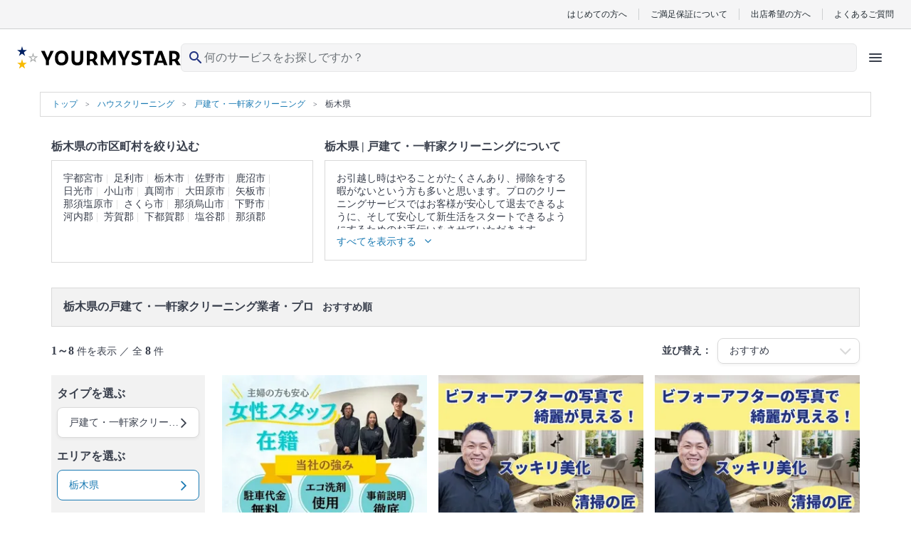

--- FILE ---
content_type: text/html; charset=UTF-8
request_url: https://yourmystar.jp/c0_1/c1_10/a0_100000313/
body_size: 41170
content:
<!DOCTYPE html>
<html lang="ja">
<head prefix="og: http://ogp.me/ns# fb: http://ogp.me/ns/fb# article: http://ogp.me/ns/article#">
        
        <style type="text/css">*{border-collapse:collapse;color:#393f4c;font-family:HiraginoSans-W3,HG丸ゴシックM-PRO,Hiragino Maru Gothic Pro,ヒラギノ丸ゴ Pro W4,メイリオ,Meiryo,MS P Gothic,ＭＳ Ｐゴシック,Osaka−等幅,Century Gothic;font-size:10px;margin:0;padding:0}p{word-break:break-word}li{list-style:none}a{color:#1a7ab3;cursor:pointer;text-decoration:none}a:visited{opacity:.5}a:active,a:focus,a:hover{text-decoration:underline}a:focus{outline:none}img{height:auto;max-width:100%}select{-webkit-appearance:none;appearance:none}select:focus{outline:none}textarea{-webkit-appearance:none;appearance:none}textarea:focus{outline:none}.element-latest-order-info-block{background-color:#e8f7ff;padding:8px 16px}.element-latest-order-info-block_order-info{align-items:center;display:flex}.element-latest-order-info-block_order-info .order-info-image-block{background-color:#f2f2f2;border-radius:50%;height:40px;margin-right:8px;overflow:hidden;position:relative;width:40px}.element-latest-order-info-block_order-info .order-info-image-block_image{left:50%;max-height:100%;max-width:100%;position:absolute;top:50%;transform:translate(-50%,-50%)}.element-latest-order-info-block_order-info .order-info-detail-block{align-items:center;display:flex;justify-content:space-between;width:calc(100% - 40px)}.element-latest-order-info-block_order-info .order-info-detail-block_info{color:#51a8dc}.element-latest-order-info-block_order-info .order-info-detail-block_info .order-working-date-block{color:inherit;font-size:1.2rem}.element-latest-order-info-block_order-info .order-info-detail-block_info .supplier-name-block{color:inherit;font-size:1.4rem;font-weight:700}.element-latest-order-info-block_order-info .order-info-detail-block_info:hover{color:#1a7ab3}.element-latest-order-info-block_order-info .order-info-detail-block_caret{height:24px;width:24px}.element-latest-order-info-block_order-info .order-info-detail-block_caret .order-info-caret-block{height:inherit;width:inherit;fill:#51a8dc;transform:rotate(90deg)}.btn-primary-lv1-normal{background-color:#51a8dc;border-radius:5px;box-shadow:0 4px 0 0 #1a7ab3;box-sizing:border-box;height:48px}.btn-primary-lv1-normal_button{color:#fff;cursor:pointer;font-size:1.8rem;height:inherit;width:100%}.btn-primary-lv1-normal_button:disabled{background:#b3b3b3;border-radius:5px;box-shadow:0 4px 0 0 #8c8c8c}.btn-primary-lv2-normal{background-color:#fff;border:1px solid #51a8dc;border-bottom:none;border-radius:5px;box-shadow:0 4px 0 0 #51a8dc;box-sizing:border-box;height:48px}.btn-primary-lv2-normal:hover{text-decoration:none}.btn-primary-lv2-normal_anchor-button,.btn-primary-lv2-normal_button{color:#51a8dc;cursor:pointer;font-size:1.8rem;height:inherit;width:100%}.btn-secondary-lv1-normal{background-color:#ff6f71;border-radius:5px;box-shadow:0 4px 0 0 #c34547;box-sizing:border-box;height:28px}.btn-secondary-lv1-normal_button{color:#fff;cursor:pointer;font-size:1.8rem;height:inherit;width:100%}.btn-secondary-lv2-normal{background-color:#fff;border:1px solid #ff6f71;border-bottom:none;border-radius:5px;box-shadow:0 4px 0 0 #ff6f71;box-sizing:border-box;height:28px}.btn-secondary-lv2-normal_button{color:#ff6f71;cursor:pointer;font-size:1.8rem;height:inherit;width:100%}.btn-primary-relivers-lv3{background-color:#b19d6d;border:1px solid #b49c66;border-radius:5px;box-shadow:0 4px 0 0 #8d7e58;box-sizing:border-box;height:48px}.btn-primary-relivers-lv3_button{color:inherit;cursor:pointer;font-size:1.2rem;font-weight:700;height:inherit;width:100%}.btn-disabled-lv2-normal{background-color:#fff;border:1px solid #d9d9d9;border-radius:5px;box-shadow:0 4px 0 0 #d9d9d9;box-sizing:border-box;height:48px}.btn-disabled-lv2-normal_button{color:#d9d9d9;cursor:pointer;font-size:1.8rem;height:inherit;width:100%}</style>
        
    
    
        <!-- Google Tag Manager -->
    <script>(function(w,d,s,l,i){w[l]=w[l]||[];w[l].push({'gtm.start':
    new Date().getTime(),event:'gtm.js'});var f=d.getElementsByTagName(s)[0],
    j=d.createElement(s),dl=l!='dataLayer'?'&l='+l:'';j.async=true;j.src=
    'https://www.googletagmanager.com/gtm.js?id='+i+dl;f.parentNode.insertBefore(j,f);
    })(window,document,'script','dataLayer','GTM-K6LG959');</script>
    <!-- End Google Tag Manager -->

    <meta charset="utf-8"/>    <meta name="viewport" content="width=device-width,initial-scale=0.65">
<title>栃木県の戸建て・一軒家クリーニング業者・プロ(8件)を料金・口コミ・特徴で比べて探す - ユアマイスター</title>
<meta name="description" content="栃木県の戸建て・一軒家クリーニングは費用・口コミで比較してプロを選べるユアマイスター！安心のお客さまご満足保証。クレカ・後払い決済。全国対応。豊富な写真で、プロのお掃除の方法や特徴が丸わかり。空いてる日程もひと目で確認！地域で評判のいい人気の栃木県の戸建て・一軒家クリーニング業者さんを選べます！"/><link href="/favicon.ico?1768371463" type="image/x-icon" rel="icon"/><link href="/favicon.ico?1768371463" type="image/x-icon" rel="shortcut icon"/>                <script type="text/javascript" src="//dynamic.criteo.com/js/ld/ld.js?a=57673" async="true"></script>
    <script type="text/javascript">
        window.criteo_q = window.criteo_q || [];
        window.criteo_q.push(
            { event: "setAccount", account: 57673 },
            { event: "setSiteType", type: "d" },

                            { event: "setEmail", email: "" },
            
            
                                            JSON.parse('{"event":"viewList","item":[63171,79102,79101]}')
                    );
    </script>
                <!-- Twitter universal website tag code -->
<script>
    !function(e,t,n,s,u,a){e.twq||(s=e.twq=function(){s.exe?s.exe.apply(s,arguments):s.queue.push(arguments);
    },s.version='1.1',s.queue=[],u=t.createElement(n),u.async=!0,u.src='//static.ads-twitter.com/uwt.js',
    a=t.getElementsByTagName(n)[0],a.parentNode.insertBefore(u,a))}(window,document,'script');
    // Insert Twitter Pixel ID and Standard Event data below
    twq('init','o1u96');
    twq('track','PageView');
    </script>
<!-- End Twitter universal website tag code -->
        <script>
  !function(f,b,e,v,n,t,s)
  {if(f.fbq)return;n=f.fbq=function(){n.callMethod?
  n.callMethod.apply(n,arguments):n.queue.push(arguments)};
  if(!f._fbq)f._fbq=n;n.push=n;n.loaded=!0;n.version='2.0';
  n.queue=[];t=b.createElement(e);t.async=!0;
  t.src=v;s=b.getElementsByTagName(e)[0];
  s.parentNode.insertBefore(t,s)}(window, document,'script',
  'https://connect.facebook.net/en_US/fbevents.js');
  fbq('init', '669466106871828');
  fbq('trackSingle', '669466106871828', 'PageView');
      </script>
<noscript>
  <img height="1" width="1" style="display:none"
  src="https://www.facebook.com/tr?id=669466106871828&ev=PageView&noscript=1"
/>
</noscript>

        <link rel="preload" href="https://cdn.jsdelivr.net/npm/font-awesome@4.7.0/css/font-awesome.min.css" integrity="sha384-wvfXpqpZZVQGK6TAh5PVlGOfQNHSoD2xbE+QkPxCAFlNEevoEH3Sl0sibVcOQVnN" crossorigin="anonymous" as="style" onload="this.onload=null;this.rel='stylesheet'">
    <noscript><link rel="stylesheet" href="https://cdn.jsdelivr.net/npm/font-awesome@4.7.0/css/font-awesome.min.css" integrity="sha384-wvfXpqpZZVQGK6TAh5PVlGOfQNHSoD2xbE+QkPxCAFlNEevoEH3Sl0sibVcOQVnN" crossorigin="anonymous"></noscript>

        <link rel="stylesheet" href="https://cdn.jsdelivr.net/npm/slick-carousel@1.6.0/slick/slick.css" integrity="sha256-2RdmDD1veq0y68SwASxtC7hKE+IBoBLjNLzKS59Ghsk=" crossorigin="anonymous"/><link rel="stylesheet" href="https://p.ymcdn.jp/pu/yourmystar.jp/php/css/slick/slick-theme.css?1768371463"/><link rel="stylesheet" href="https://p.ymcdn.jp/pu/yourmystar.jp/php/css/SearchResult/visit-order-index.pc.css?1768371538"/><link rel="stylesheet" href="https://p.ymcdn.jp/pu/yourmystar.jp/php/css/element-service-ranking.pc.css?1768371538"/>
    
        <script src="https://cdn.jsdelivr.net/npm/jquery@3.3.1/dist/jquery.min.js" integrity="sha256-FgpCb/KJQlLNfOu91ta32o/NMZxltwRo8QtmkMRdAu8=" crossorigin="anonymous"></script>
    <script src="https://cdn.jsdelivr.net/npm/vue@2.6.14/dist/vue.min.js" integrity="sha256-kXTEJcRFN330VirZFl6gj9+UM6gIKW195fYZeR3xDhc=" crossorigin="anonymous"></script>
    <script src="https://p.ymcdn.jp/pu/yourmystar.jp/php/js/vendor-chunk.js?1768371559"></script>
    
    
            <link rel="canonical" href="https://yourmystar.jp/c0_1/c1_10/a0_100000313/">
    
    
    
    
    <meta property="og:url" content="https://yourmystar.jp/c0_1/c1_10/a0_100000313/" />
<meta property="og:title" content="栃木県の戸建て・一軒家クリーニング業者・プロ(8件)を料金・口コミ・特徴で比べて探す - ユアマイスター" />
<meta property="og:type" content="website" />
    <meta property="og:image" content="https://p.ymcdn.jp/pu/yourmystar.jp/php/img/common/ym-default-ogp.png" />
<meta property="og:site_name" content="ユアマイスター" />
<meta property="og:description" content="栃木県の戸建て・一軒家クリーニングは費用・口コミで比較してプロを選べるユアマイスター！安心のお客さまご満足保証。クレカ・後払い決済。全国対応。豊富な写真で、プロのお掃除の方法や特徴が丸わかり。空いてる日程もひと目で確認！地域で評判のいい人気の栃木県の戸建て・一軒家クリーニング業者さんを選べます！" />

    <!-- Facebook用設定 -->
<meta property="fb:app_id" content="215394565579559" />
<meta name="facebook-domain-verification" content="py1viiwvtkb86ue3skt009xtv9bzhf" />
    <!-- ※Twitter共通設定 -->
<meta name="twitter:card" content="summary" />                            <script type="application/ld+json">
            [{"@context":"http://schema.org","@type":"WebSite","name":"ユアマイスター","url":"https://yourmystar.jp/"},{"@context":"http://schema.org","@type":"Corporation","name":"ユアマイスター株式会社","telephone":"0364278713","email":"contact@yourmystar.jp","url":"https://corp.yourmystar.jp/","address":{"@type":"PostalAddress","name":"東京都目黒区東山3丁目15-1 出光池尻ビル3階"}}]        </script>
        
    <meta name="norton-safeweb-site-verification" content="48v2m4jkc6b5adubhrw0vbj365tgi8lc8qdy-h6rz1ooq1gt9ia191710e5kpnvhqta-9xgluowd-q43n8anl3fd9ttnzqihgcjs2cd9amod5bzxms5fukll68kvynlx" />

                <script>!function(n){if(!window[n]){var o=window[n]=function(){var n=[].slice.call(arguments);return o.x?o.x.apply(0,n):o.q.push(n)};o.q=[],o.i=Date.now(),o.allow=function(){o.o="allow"},o.deny=function(){o.o="deny"}}}("krt")</script>
    <script async src="https://cdn-edge.karte.io/207e65e7fee5096d159d4969f356dbd9/edge.js"></script>
    
    <link rel="preload" type="font/woff2" href="https://p.ymcdn.jp/pu/yourmystar.jp/php/fonts/MaterialIconsRound-Regular.woff2" as="font" crossorigin="anonymous">
    </head>

    <body class="pc">
                                <noscript><iframe src="https://www.googletagmanager.com/ns.html?id=GTM-K6LG959"
                              height="0" width="0" style="display:none;visibility:hidden"></iframe></noscript>
                    
        <link rel="stylesheet" href="https://p.ymcdn.jp/pu/yourmystar.jp/php/css/tailwind.css?1768371561"/><!-- ヘッダー -->
<header class="reset sticky z-30 top-0 border-b border-gray-50 bg-white text-gray-900 lg:static lg:border-b-0 ">
    <!-- row1 -->
  <div class="mx-auto hidden border-b border-gray-200 bg-gray-50 py-3 px-6 lg:block">
      <ul class="flex items-center justify-end divide-x divide-gray-200 leading-none">
          <li><a href="/explanation/" class="px-4 font-sans text-gray-900 text-xs">はじめての方へ</a></li>
          <li><a href="/campaigns/satisfaction-guarantee/" class="px-4 font-sans text-gray-900 text-xs">ご満足保証について</a></li>
          <li><a href="/partner/" class="px-4 font-sans text-gray-900 text-xs">出店希望の方へ</a></li>
          <li>
              <a href="https://yourmystar.my.site.com/usersupport/s/" class="pl-4 font-sans text-gray-900 text-xs">よくあるご質問</a>
          </li>
      </ul>
  </div>
  <!-- /row1 -->
    <!-- row2 -->
  <script src="https://p.ymcdn.jp/pu/yourmystar.jp/php/js/header/HeaderIcons.js?1768371559" defer="defer"></script>  <div id="header-icons" class="min-h-[48px] lg:h-[64px]">
    <script id="header-icons-template" type="text/x-template">
      <HeaderIcons :hide-navi="false" sirius-url="https://api.yourmystar.jp" prefecture-id="">
          <!--出店LP用に右側のアイコンを変える-->
                </HeaderIcons>
    </script>
  </div>
</header>
<!-- /ヘッダー -->

                
        <div class="container-block">
            


    <script type="application/ld+json">
        {"@context":"https://schema.org","@type":"BreadcrumbList","name":"パンくずリスト","itemListElement":[{"@type":"ListItem","position":1,"name":"トップ","item":"https://yourmystar.jp/"},{"@context":"https://schema.org","@type":"ListItem","position":2,"name":"ハウスクリーニング","item":"https://yourmystar.jp/c0_1/"},{"@context":"https://schema.org","@type":"ListItem","position":3,"name":"戸建て・一軒家クリーニング","item":"https://yourmystar.jp/c0_1/c1_10/"},{"@context":"https://schema.org","@type":"ListItem","position":4,"name":"栃木県","item":"https://yourmystar.jp/c0_1/c1_10/a0_100000313/"}]}    </script>

<div class="element-breadcrumb-block">
    <div class="element-breadcrumb-block_breadcrumb-list">
        <ol class="breadcrumb-list-block">
            <li class="breadcrumb-list-block_link breadcrumb-list-block_link__top-link">
                <a class="breadcrumb-link-block" href="/">
                    <span class="breadcrumb-link-block_name">トップ</span>
                </a>
            </li>
                                                <li class="breadcrumb-list-block_link">
                        <a class="breadcrumb-link-block" href="/c0_1/">
                            <span class="breadcrumb-link-block_name" itemprop="title">ハウスクリーニング</span>
                        </a>
                    </li>
                                                                <li class="breadcrumb-list-block_link">
                        <a class="breadcrumb-link-block" href="/c0_1/c1_10/">
                            <span class="breadcrumb-link-block_name" itemprop="title">戸建て・一軒家クリーニング</span>
                        </a>
                    </li>
                                                                                    <li class="breadcrumb-list-block_link">
                        <span class="breadcrumb-name-block">栃木県</span>
                    </li>
                                    </ol>
    </div>
</div>

<aside class="top-contents-block ">
    <div class="top-contents-block_contents ">
                                <div class="contents-block">
                <h2 class="contents-block_title">栃木県の市区町村を絞り込む</h2>
                <div class="contents-block_box " data-element-class="contents-box">
                    <div class="area-box-block" data-element-class="height-change-target">
                        <div class="area-box-block_link" data-element-class="hide-items">
                                                            <a class="area-name-block" href="/c0_1/c1_10/a0_100000313/a1_100000314/">宇都宮市</a>
                                                            <a class="area-name-block" href="/c0_1/c1_10/a0_100000313/a1_100000315/">足利市</a>
                                                            <a class="area-name-block" href="/c0_1/c1_10/a0_100000313/a1_100000316/">栃木市</a>
                                                            <a class="area-name-block" href="/c0_1/c1_10/a0_100000313/a1_100000317/">佐野市</a>
                                                            <a class="area-name-block" href="/c0_1/c1_10/a0_100000313/a1_100000318/">鹿沼市</a>
                                                            <a class="area-name-block" href="/c0_1/c1_10/a0_100000313/a1_100000319/">日光市</a>
                                                            <a class="area-name-block" href="/c0_1/c1_10/a0_100000313/a1_100000320/">小山市</a>
                                                            <a class="area-name-block" href="/c0_1/c1_10/a0_100000313/a1_100000321/">真岡市</a>
                                                            <a class="area-name-block" href="/c0_1/c1_10/a0_100000313/a1_100000322/">大田原市</a>
                                                            <a class="area-name-block" href="/c0_1/c1_10/a0_100000313/a1_100000323/">矢板市</a>
                                                            <a class="area-name-block" href="/c0_1/c1_10/a0_100000313/a1_100000324/">那須塩原市</a>
                                                            <a class="area-name-block" href="/c0_1/c1_10/a0_100000313/a1_100000325/">さくら市</a>
                                                            <a class="area-name-block" href="/c0_1/c1_10/a0_100000313/a1_100000326/">那須烏山市</a>
                                                            <a class="area-name-block" href="/c0_1/c1_10/a0_100000313/a1_100000327/">下野市</a>
                                                            <a class="area-name-block" href="/c0_1/c1_10/a0_100000313/a1_100000328/">河内郡</a>
                                                            <a class="area-name-block" href="/c0_1/c1_10/a0_100000313/a1_100000329/">芳賀郡</a>
                                                            <a class="area-name-block" href="/c0_1/c1_10/a0_100000313/a1_100000330/">下都賀郡</a>
                                                            <a class="area-name-block" href="/c0_1/c1_10/a0_100000313/a1_100000331/">塩谷郡</a>
                                                            <a class="area-name-block" href="/c0_1/c1_10/a0_100000313/a1_100000332/">那須郡</a>
                                                    </div>
                    </div>
                    <div class="show-more-btn-block" data-element-id="area-box" data-element-class="show-more-btn-area">
                        <span class="show-more-btn-block_text" data-element-class="show-more-btn-text">すべてを表示する</span>
                        <i class="show-more-btn-block_icon fa fa-angle-down" aria-hidden="true" data-element-class="show-more-btn-icon"></i>
                    </div>
                </div>
            </div>
        
                    <div class="contents-block">
                <h2 class="contents-block_title">
                                            栃木県 |
                                        戸建て・一軒家クリーニングについて
                </h2>
                <div class="contents-block_box" data-element-class="contents-box">
                    <div class="category-description-block" data-element-class="height-change-target">
                        <div class="category-description-block_text" data-element-class="hide-items">
                                                            <p class="description-text-block">お引越し時はやることがたくさんあり、掃除をする暇がないという方も多いと思います。プロのクリーニングサービスではお客様が安心して退去できるように、そして安心して新生活をスタートできるようにするためのお手伝いをさせていただきます。</p>
                            
                                                            <p class="description-text-block">▼表示価格に含まれる戸建て・一軒家クリーニングの作業範囲</p>
                                <p class="description-text-block">キッチン / 換気扇 / 浴室 / トイレ / 洗面所 / ベランダ / 窓 / エアコンの簡易洗浄(フィルターのみ) / 照明 / 天井 / 壁面 / 床 / 廊下 / 階段 / 玄関</p>
                                                                                                                    <p class="description-text-block">
                                    戸建て・一軒家クリーニング のプロは
                                    <a href="/c0_1/c1_10/suppliers/" class="description-text-block_link">店舗一覧</a>からも探すことができます。
                                    <a href="/c0_1/c1_10/reviews/" class="description-text-block_link">口コミ</a>もご参照ください。<br>
                                    ※本ページでは一部プロモーションを含む場合があります。
                                </p>
                                                    </div>
                    </div>

                    <div class="show-more-btn-block" data-element-class="show-more-btn-area">
                        <span class="show-more-btn-block_text" data-element-class="show-more-btn-text">すべてを表示する</span>
                        <i class="show-more-btn-block_icon fa fa-angle-down" aria-hidden="true" data-element-class="show-more-btn-icon"></i>
                    </div>

                </div>
            </div>
        
            </div>
</aside>



<div class="search-result-block" data-element-class="scroll-target" data-scroll-position-name="search-result-block">
    <div class="search-result-block_title">
        <h1 class="search-result-title-block">
            <span class="search-result-title-block_emphasis">栃木県の戸建て・一軒家クリーニング業者・プロ</span>&nbsp;おすすめ順        </h1>
    </div>

    <div class="search-result-block_result">
        <div class="search-result-info-block">
            <p class="search-result-info-block_hit-count">
                                    <span class="text-bold-block">1～8</span> 件を表示 ／ 全 <span class="text-bold-block">8</span> 件
                            </p>

            <div class="search-result-info-block_selected-condition">
                <p class="condition-text-block">並び替え：</p>
                <div class="selector-block ">
                    <select class="selector-block_select-box " data-element-id="select-condition">
                        <option data-search-url="/c0_1/c1_10/a0_100000313/" selected>
                            おすすめ
                        </option>
                        <option data-search-url="/c0_1/c1_10/a0_100000313/?tab_selected=weekly_order_count_desc&sort=weekly_order_count_desc" >
                            ランキング
                        </option>
                        <option data-search-url="/c0_1/c1_10/a0_100000313/?tab_selected=price_asc&sort=minimum_price_asc" >
                            価格が安い
                        </option>
                        <option data-search-url="/c0_1/c1_10/a0_100000313/?tab_selected=price_desc&sort=minimum_price_desc" >
                            価格が高い
                        </option>
                        <option data-search-url="/c0_1/c1_10/a0_100000313/?tab_selected=review_score_desc&sort=review_score_desc" >
                            口コミ評価が高い
                        </option>
                        <option data-search-url="/c0_1/c1_10/a0_100000313/?tab_selected=review_count_desc&sort=review_count_desc" >
                            口コミ件数が多い
                        </option>
                    </select>
                    <p class="selector-block_caret">
                        <i class="caret-icon-block fa fa-2x fa-angle-down " aria-hidden="true"></i>
                    </p>
                </div>
            </div>
        </div>
    </div>

    <div class="search-result-block_detail" data-element-id="search-result-containar">
        <div data-element-id="floating-navi-initial-position"></div>
        <div class="empty-left-navi-block empty-left-navi-block__hidden" data-element-id="empty-left-navi"></div>
        <div class="left-navi-block" data-element-id="floating-left-navi">
            <div class="left-navi-block_selector">
                <h3 class="selector-title-block">タイプを選ぶ</h3>
                <div class="selector-tooltip-balloon-block select-category-block" data-element-class="choose-type">
                    <p class="select-category-block_selected-category-name select-category-block_selected-category-name__no-image">選択中の条件：戸建て・一軒家クリーニング</p>
                    <div class="select-category-block_contents select-category-block_contents__wide ">
                                                                                                                                                                                    <div class="select-no-image-category-block">
                                        <div class="select-no-image-category-block_select-category">
                                            <div class="select-small-category-name-block">
                                                <p class="select-small-category-name-block_name">
                                                    在宅・入居中                                                </p>
                                                                                                                                                                                                        <a class="select-small-category-name-block_small-category-link" href="/c0_1/c1_10/c2_19/a0_100000313/">
                                                        <span class="small-category-name-block">
                                                            在宅・入居中のすべてを見る
                                                        </span>
                                                        <i class="caret-block fa fa-angle-right" aria-hidden="true"></i>
                                                    </a>
                                                                                            </div>
                                            <div class="select-small-category-block">
                                                <div class="select-small-category-block_category-table">
                                                                                                                                                                                                                                <div class="select-small-category-block_category-table__row">
                                                                                                                                                                        <div class="select-service-type-block">
                                                            <a class="select-service-type-block_link" href="/c0_1/c1_10/c2_19/c3_14/a0_100000313/">
                                                                <p class="select-service-type-name-block">
                                                                    1LDK以下                                                                </p>
                                                            </a>
                                                        </div>
                                                                                                                                                                                                                                                                                                                                                                                                    <div class="select-service-type-block">
                                                            <a class="select-service-type-block_link" href="/c0_1/c1_10/c2_19/c3_15/a0_100000313/">
                                                                <p class="select-service-type-name-block">
                                                                    2DK                                                                </p>
                                                            </a>
                                                        </div>
                                                                                                                                                                            </div>
                                                                                                                                                                                                                                                                                        <div class="select-small-category-block_category-table__row">
                                                                                                                                                                        <div class="select-service-type-block">
                                                            <a class="select-service-type-block_link" href="/c0_1/c1_10/c2_19/c3_16/a0_100000313/">
                                                                <p class="select-service-type-name-block">
                                                                    2LDK                                                                </p>
                                                            </a>
                                                        </div>
                                                                                                                                                                                                                                                                                                                                                                                                    <div class="select-service-type-block">
                                                            <a class="select-service-type-block_link" href="/c0_1/c1_10/c2_19/c3_17/a0_100000313/">
                                                                <p class="select-service-type-name-block">
                                                                    3DK                                                                </p>
                                                            </a>
                                                        </div>
                                                                                                                                                                            </div>
                                                                                                                                                                                                                                                                                        <div class="select-small-category-block_category-table__row">
                                                                                                                                                                        <div class="select-service-type-block">
                                                            <a class="select-service-type-block_link" href="/c0_1/c1_10/c2_19/c3_18/a0_100000313/">
                                                                <p class="select-service-type-name-block">
                                                                    3LDK                                                                </p>
                                                            </a>
                                                        </div>
                                                                                                                                                                                                                                                                                                                                                                                                    <div class="select-service-type-block">
                                                            <a class="select-service-type-block_link" href="/c0_1/c1_10/c2_19/c3_19/a0_100000313/">
                                                                <p class="select-service-type-name-block">
                                                                    4DK                                                                </p>
                                                            </a>
                                                        </div>
                                                                                                                                                                            </div>
                                                                                                                                                                                                                                                                                        <div class="select-small-category-block_category-table__row">
                                                                                                                                                                        <div class="select-service-type-block">
                                                            <a class="select-service-type-block_link" href="/c0_1/c1_10/c2_19/c3_20/a0_100000313/">
                                                                <p class="select-service-type-name-block">
                                                                    4LDK                                                                </p>
                                                            </a>
                                                        </div>
                                                                                                                                                                                                                                        <div class="select-service-type-block__empty"></div>
                                                            </div>
                                                                                                                                                            </div>
                                            </div>
                                        </div>

                                                                            </div>
                                                                                                                                                                <div class="select-no-image-category-block">
                                        <div class="select-no-image-category-block_select-category">
                                            <div class="select-small-category-name-block">
                                                <p class="select-small-category-name-block_name">
                                                    空室・退去後                                                </p>
                                                                                                                                                                                                        <a class="select-small-category-name-block_small-category-link" href="/c0_1/c1_10/c2_20/a0_100000313/">
                                                        <span class="small-category-name-block">
                                                            空室・退去後のすべてを見る
                                                        </span>
                                                        <i class="caret-block fa fa-angle-right" aria-hidden="true"></i>
                                                    </a>
                                                                                            </div>
                                            <div class="select-small-category-block">
                                                <div class="select-small-category-block_category-table">
                                                                                                                                                                                                                                <div class="select-small-category-block_category-table__row">
                                                                                                                                                                        <div class="select-service-type-block">
                                                            <a class="select-service-type-block_link" href="/c0_1/c1_10/c2_20/c3_22/a0_100000313/">
                                                                <p class="select-service-type-name-block">
                                                                    1LDK以下                                                                </p>
                                                            </a>
                                                        </div>
                                                                                                                                                                                                                                                                                                                                                                                                    <div class="select-service-type-block">
                                                            <a class="select-service-type-block_link" href="/c0_1/c1_10/c2_20/c3_23/a0_100000313/">
                                                                <p class="select-service-type-name-block">
                                                                    2DK                                                                </p>
                                                            </a>
                                                        </div>
                                                                                                                                                                            </div>
                                                                                                                                                                                                                                                                                        <div class="select-small-category-block_category-table__row">
                                                                                                                                                                        <div class="select-service-type-block">
                                                            <a class="select-service-type-block_link" href="/c0_1/c1_10/c2_20/c3_24/a0_100000313/">
                                                                <p class="select-service-type-name-block">
                                                                    2LDK                                                                </p>
                                                            </a>
                                                        </div>
                                                                                                                                                                                                                                                                                                                                                                                                    <div class="select-service-type-block">
                                                            <a class="select-service-type-block_link" href="/c0_1/c1_10/c2_20/c3_25/a0_100000313/">
                                                                <p class="select-service-type-name-block">
                                                                    3DK                                                                </p>
                                                            </a>
                                                        </div>
                                                                                                                                                                            </div>
                                                                                                                                                                                                                                                                                        <div class="select-small-category-block_category-table__row">
                                                                                                                                                                        <div class="select-service-type-block">
                                                            <a class="select-service-type-block_link" href="/c0_1/c1_10/c2_20/c3_26/a0_100000313/">
                                                                <p class="select-service-type-name-block">
                                                                    3LDK                                                                </p>
                                                            </a>
                                                        </div>
                                                                                                                                                                                                                                                                                                                                                                                                    <div class="select-service-type-block">
                                                            <a class="select-service-type-block_link" href="/c0_1/c1_10/c2_20/c3_27/a0_100000313/">
                                                                <p class="select-service-type-name-block">
                                                                    4DK                                                                </p>
                                                            </a>
                                                        </div>
                                                                                                                                                                            </div>
                                                                                                                                                                                                                                                                                        <div class="select-small-category-block_category-table__row">
                                                                                                                                                                        <div class="select-service-type-block">
                                                            <a class="select-service-type-block_link" href="/c0_1/c1_10/c2_20/c3_28/a0_100000313/">
                                                                <p class="select-service-type-name-block">
                                                                    4LDK                                                                </p>
                                                            </a>
                                                        </div>
                                                                                                                                                                                                                                        <div class="select-service-type-block__empty"></div>
                                                            </div>
                                                                                                                                                            </div>
                                            </div>
                                        </div>

                                                                            </div>
                                                                                                        </div>
                </div>

                <div class="selector-box-block " data-element-class="show-tooltip-button" data-target-balloon="choose-type">
                    <p class="selector-box-block_text">戸建て・一軒家クリーニング</p>
                    <p class="selector-box-block_caret">
                        <i class="selector-caret-block fa fa-angle-right fa-2x" aria-hidden="true"></i>
                    </p>
                </div>
            </div>

            <div class="left-navi-block_selector">
                <h3 class="selector-title-block">エリアを選ぶ</h3>
                <div class="selector-tooltip-balloon-block select-area-block" data-element-class="choose-area">
                                                                    <div class="select-area-block_top">
                            <p class="select-area-title-block">選択中の条件：栃木県</p>
                        </div>

                        <div class="select-area-block_selector-prefectures">
                            <select class="select-prefecture-box-block" data-element-class="select-prefecture">
                                                                    <option data-prefecture-id="100000001" >
                                        北海道                                    </option>
                                                                    <option data-prefecture-id="100000131" >
                                        青森県                                    </option>
                                                                    <option data-prefecture-id="100000150" >
                                        岩手県                                    </option>
                                                                    <option data-prefecture-id="100000175" >
                                        宮城県                                    </option>
                                                                    <option data-prefecture-id="100000204" >
                                        秋田県                                    </option>
                                                                    <option data-prefecture-id="100000224" >
                                        山形県                                    </option>
                                                                    <option data-prefecture-id="100000246" >
                                        福島県                                    </option>
                                                                    <option data-prefecture-id="100000273" >
                                        茨城県                                    </option>
                                                                    <option data-prefecture-id="100000313" selected>
                                        栃木県                                    </option>
                                                                    <option data-prefecture-id="100000333" >
                                        群馬県                                    </option>
                                                                    <option data-prefecture-id="100000353" >
                                        埼玉県                                    </option>
                                                                    <option data-prefecture-id="100000412" >
                                        千葉県                                    </option>
                                                                    <option data-prefecture-id="100000462" >
                                        東京都                                    </option>
                                                                    <option data-prefecture-id="100000522" >
                                        神奈川県                                    </option>
                                                                    <option data-prefecture-id="100000576" >
                                        新潟県                                    </option>
                                                                    <option data-prefecture-id="100000614" >
                                        富山県                                    </option>
                                                                    <option data-prefecture-id="100000627" >
                                        石川県                                    </option>
                                                                    <option data-prefecture-id="100000644" >
                                        福井県                                    </option>
                                                                    <option data-prefecture-id="100000661" >
                                        山梨県                                    </option>
                                                                    <option data-prefecture-id="100000680" >
                                        長野県                                    </option>
                                                                    <option data-prefecture-id="100000714" >
                                        岐阜県                                    </option>
                                                                    <option data-prefecture-id="100000745" >
                                        静岡県                                    </option>
                                                                    <option data-prefecture-id="100000784" >
                                        愛知県                                    </option>
                                                                    <option data-prefecture-id="100000846" >
                                        三重県                                    </option>
                                                                    <option data-prefecture-id="100000868" >
                                        滋賀県                                    </option>
                                                                    <option data-prefecture-id="100000885" >
                                        京都府                                    </option>
                                                                    <option data-prefecture-id="100000918" >
                                        大阪府                                    </option>
                                                                    <option data-prefecture-id="100000988" >
                                        兵庫県                                    </option>
                                                                    <option data-prefecture-id="100001035" >
                                        奈良県                                    </option>
                                                                    <option data-prefecture-id="100001055" >
                                        和歌山県                                    </option>
                                                                    <option data-prefecture-id="100001071" >
                                        鳥取県                                    </option>
                                                                    <option data-prefecture-id="100001081" >
                                        島根県                                    </option>
                                                                    <option data-prefecture-id="100001095" >
                                        岡山県                                    </option>
                                                                    <option data-prefecture-id="100001125" >
                                        広島県                                    </option>
                                                                    <option data-prefecture-id="100001153" >
                                        山口県                                    </option>
                                                                    <option data-prefecture-id="100001171" >
                                        徳島県                                    </option>
                                                                    <option data-prefecture-id="100001188" >
                                        香川県                                    </option>
                                                                    <option data-prefecture-id="100001202" >
                                        愛媛県                                    </option>
                                                                    <option data-prefecture-id="100001221" >
                                        高知県                                    </option>
                                                                    <option data-prefecture-id="100001239" >
                                        福岡県                                    </option>
                                                                    <option data-prefecture-id="100001294" >
                                        佐賀県                                    </option>
                                                                    <option data-prefecture-id="100001311" >
                                        長崎県                                    </option>
                                                                    <option data-prefecture-id="100001329" >
                                        熊本県                                    </option>
                                                                    <option data-prefecture-id="100001358" >
                                        大分県                                    </option>
                                                                    <option data-prefecture-id="100001376" >
                                        宮崎県                                    </option>
                                                                    <option data-prefecture-id="100001392" >
                                        鹿児島県                                    </option>
                                                                    <option data-prefecture-id="100001420" >
                                        沖縄県                                    </option>
                                                            </select>

                            <p class="select-prefecture-caret-block">
                                <i class="select-prefecture-caret-block_icon fa fa-2x fa-angle-down" aria-hidden="true"></i>
                            </p>
                        </div>

                        <div class="select-area-block_all-areas" data-element-class="all-areas">
                            <div class="area-link-block">
                                                                    <a class="area-link-block_link" href="/c0_1/c1_10/a0_100000313/a1_100000314/">宇都宮市</a>
                                                                    <a class="area-link-block_link" href="/c0_1/c1_10/a0_100000313/a1_100000315/">足利市</a>
                                                                    <a class="area-link-block_link" href="/c0_1/c1_10/a0_100000313/a1_100000316/">栃木市</a>
                                                                    <a class="area-link-block_link" href="/c0_1/c1_10/a0_100000313/a1_100000317/">佐野市</a>
                                                                    <a class="area-link-block_link" href="/c0_1/c1_10/a0_100000313/a1_100000318/">鹿沼市</a>
                                                                    <a class="area-link-block_link" href="/c0_1/c1_10/a0_100000313/a1_100000319/">日光市</a>
                                                                    <a class="area-link-block_link" href="/c0_1/c1_10/a0_100000313/a1_100000320/">小山市</a>
                                                                    <a class="area-link-block_link" href="/c0_1/c1_10/a0_100000313/a1_100000321/">真岡市</a>
                                                                    <a class="area-link-block_link" href="/c0_1/c1_10/a0_100000313/a1_100000322/">大田原市</a>
                                                                    <a class="area-link-block_link" href="/c0_1/c1_10/a0_100000313/a1_100000323/">矢板市</a>
                                                                    <a class="area-link-block_link" href="/c0_1/c1_10/a0_100000313/a1_100000324/">那須塩原市</a>
                                                                    <a class="area-link-block_link" href="/c0_1/c1_10/a0_100000313/a1_100000325/">さくら市</a>
                                                                    <a class="area-link-block_link" href="/c0_1/c1_10/a0_100000313/a1_100000326/">那須烏山市</a>
                                                                    <a class="area-link-block_link" href="/c0_1/c1_10/a0_100000313/a1_100000327/">下野市</a>
                                                                    <a class="area-link-block_link" href="/c0_1/c1_10/a0_100000313/a1_100000328/">河内郡</a>
                                                                    <a class="area-link-block_link" href="/c0_1/c1_10/a0_100000313/a1_100000329/">芳賀郡</a>
                                                                    <a class="area-link-block_link" href="/c0_1/c1_10/a0_100000313/a1_100000330/">下都賀郡</a>
                                                                    <a class="area-link-block_link" href="/c0_1/c1_10/a0_100000313/a1_100000331/">塩谷郡</a>
                                                                    <a class="area-link-block_link" href="/c0_1/c1_10/a0_100000313/a1_100000332/">那須郡</a>
                                                            </div>
                        </div>
                                                            </div>

                <div class="selector-box-block selector-box-block__selected" data-element-class="show-tooltip-button" data-target-balloon="choose-area">
                    <p class="selector-box-block_text">
                                                    栃木県                                            </p>
                    <p class="selector-box-block_caret">
                        <i class="selector-caret-block fa fa-angle-right fa-2x" aria-hidden="true"></i>
                    </p>
                </div>
            </div>

            <div class="left-navi-block_selector">
                <h3 class="selector-title-block">日づけを選ぶ</h3>
                <div class="selector-tooltip-balloon-block select-free-date-block" data-element-class="choose-schedule">
                                        <div class="select-free-date-block_calendars">
                                                                            
                            <div class="previous-next-link-block " data-element-class="previous-next-link" data-month="1">
                                <p class="previous-next-link-block_link previous-next-link-block_link__disabled" data-element-class="schedule-previous-month-2026-01-01">
                                    <i class="previous-next-icon-block  previous-next-icon-block__disabled fa fa-angle-left" aria-hidden="true"></i>
                                </p>
                                <p class="previous-next-link-block_link " data-element-class="schedule-next-month-2026-01-01">
                                    <i class="previous-next-icon-block  fa fa-angle-right" aria-hidden="true"></i>
                                </p>
                            </div>

                            <div class="calendar-block " data-index="0" data-month="1" data-element-class="free-date">

                                <p class="calendar-block_year-month">2026/01</p>

                                <table class="calendar-block_calendar" data-index="0" data-preferred-index="0">
                                    <thead>
                                    <tr class="day-of-the-week-block">
                                        <th class="day-of-the-week-block_week-day day-of-the-week-block_week-day__sunday">日</th>
                                        <th class="day-of-the-week-block_week-day">月</th>
                                        <th class="day-of-the-week-block_week-day">火</th>
                                        <th class="day-of-the-week-block_week-day">水</th>
                                        <th class="day-of-the-week-block_week-day">木</th>
                                        <th class="day-of-the-week-block_week-day">金</th>
                                        <th class="day-of-the-week-block_week-day day-of-the-week-block_week-day__saturday">土</th>
                                    </tr>
                                    </thead>
                                    <tbody>
                                    <tr class="week-block">
                                                                                                                                                                        <td class="week-block_day" data-day="28">
                                                                                                    <label class="date-block date-block__disabled">
                                                        <span class="date-block_date">
                                                                                                                        28                                                        </span>
                                                    </label>
                                                                                            </td>
                                            
                                                                                                                                                                            <td class="week-block_day" data-day="29">
                                                                                                    <label class="date-block date-block__disabled">
                                                        <span class="date-block_date">
                                                                                                                        29                                                        </span>
                                                    </label>
                                                                                            </td>
                                            
                                                                                                                                                                            <td class="week-block_day" data-day="30">
                                                                                                    <label class="date-block date-block__disabled">
                                                        <span class="date-block_date">
                                                                                                                        30                                                        </span>
                                                    </label>
                                                                                            </td>
                                            
                                                                                                                                                                            <td class="week-block_day" data-day="31">
                                                                                                    <label class="date-block date-block__disabled">
                                                        <span class="date-block_date">
                                                                                                                        31                                                        </span>
                                                    </label>
                                                                                            </td>
                                            
                                                                                                                                                                            <td class="week-block_day" data-day="1">
                                                                                                    <label class="date-block date-block__disabled">
                                                        <span class="date-block_date">
                                                                                                                        1                                                        </span>
                                                    </label>
                                                                                            </td>
                                            
                                                                                                                                                                            <td class="week-block_day" data-day="2">
                                                                                                    <label class="date-block date-block__disabled">
                                                        <span class="date-block_date">
                                                                                                                        2                                                        </span>
                                                    </label>
                                                                                            </td>
                                            
                                                                                                                                                                            <td class="week-block_day" data-day="3">
                                                                                                    <label class="date-block date-block__disabled">
                                                        <span class="date-block_date">
                                                                                                                        3                                                        </span>
                                                    </label>
                                                                                            </td>
                                            
                                                                                            </tr><tr class="week-block">
                                                                                                                                                                            <td class="week-block_day" data-day="4">
                                                                                                    <label class="date-block date-block__disabled">
                                                        <span class="date-block_date">
                                                                                                                        4                                                        </span>
                                                    </label>
                                                                                            </td>
                                            
                                                                                                                                                                            <td class="week-block_day" data-day="5">
                                                                                                    <label class="date-block date-block__disabled">
                                                        <span class="date-block_date">
                                                                                                                        5                                                        </span>
                                                    </label>
                                                                                            </td>
                                            
                                                                                                                                                                            <td class="week-block_day" data-day="6">
                                                                                                    <label class="date-block date-block__disabled">
                                                        <span class="date-block_date">
                                                                                                                        6                                                        </span>
                                                    </label>
                                                                                            </td>
                                            
                                                                                                                                                                            <td class="week-block_day" data-day="7">
                                                                                                    <label class="date-block date-block__disabled">
                                                        <span class="date-block_date">
                                                                                                                        7                                                        </span>
                                                    </label>
                                                                                            </td>
                                            
                                                                                                                                                                            <td class="week-block_day" data-day="8">
                                                                                                    <label class="date-block date-block__disabled">
                                                        <span class="date-block_date">
                                                                                                                        8                                                        </span>
                                                    </label>
                                                                                            </td>
                                            
                                                                                                                                                                            <td class="week-block_day" data-day="9">
                                                                                                    <label class="date-block date-block__disabled">
                                                        <span class="date-block_date">
                                                                                                                        9                                                        </span>
                                                    </label>
                                                                                            </td>
                                            
                                                                                                                                                                            <td class="week-block_day" data-day="10">
                                                                                                    <label class="date-block date-block__disabled">
                                                        <span class="date-block_date">
                                                                                                                        10                                                        </span>
                                                    </label>
                                                                                            </td>
                                            
                                                                                            </tr><tr class="week-block">
                                                                                                                                                                            <td class="week-block_day" data-day="11">
                                                                                                    <label class="date-block date-block__disabled">
                                                        <span class="date-block_date">
                                                                                                                        11                                                        </span>
                                                    </label>
                                                                                            </td>
                                            
                                                                                                                                                                            <td class="week-block_day" data-day="12">
                                                                                                    <label class="date-block date-block__disabled">
                                                        <span class="date-block_date">
                                                                                                                        12                                                        </span>
                                                    </label>
                                                                                            </td>
                                            
                                                                                                                                                                            <td class="week-block_day" data-day="13">
                                                                                                    <label class="date-block date-block__disabled">
                                                        <span class="date-block_date">
                                                                                                                        13                                                        </span>
                                                    </label>
                                                                                            </td>
                                            
                                                                                                                                                                            <td class="week-block_day" data-day="14">
                                                                                                    <label class="date-block date-block__disabled">
                                                        <span class="date-block_date">
                                                                                                                        14                                                        </span>
                                                    </label>
                                                                                            </td>
                                            
                                                                                                                                                                            <td class="week-block_day" data-day="15">
                                                                                                    <label class="date-block date-block__disabled">
                                                        <span class="date-block_date">
                                                                                                                        15                                                        </span>
                                                    </label>
                                                                                            </td>
                                            
                                                                                                                                                                            <td class="week-block_day" data-day="16">
                                                                                                    <label class="date-block date-block__disabled">
                                                        <span class="date-block_date">
                                                                                                                        16                                                        </span>
                                                    </label>
                                                                                            </td>
                                            
                                                                                                                                                                            <td class="week-block_day" data-day="17">
                                                                                                    <label class="date-block date-block__disabled">
                                                        <span class="date-block_date">
                                                                                                                        17                                                        </span>
                                                    </label>
                                                                                            </td>
                                            
                                                                                            </tr><tr class="week-block">
                                                                                                                                                                            <td class="week-block_day" data-day="18">
                                                                                                    <input class="date-checkbox-block" data-element-class="checkbox-search-date" data-tag-id-param="" data-sort-param="?tab_selected=&amp;sort=" id="search-date-checkbox-20260118" type="checkbox" name="search_dates[]" value="20260118" >
                                                    <label class="date-block" for="search-date-checkbox-20260118">
                                                        <span class="date-block_date">
                                                                                                                        18                                                        </span>
                                                    </label>
                                                                                            </td>
                                            
                                                                                                                                                                            <td class="week-block_day" data-day="19">
                                                                                                    <input class="date-checkbox-block" data-element-class="checkbox-search-date" data-tag-id-param="" data-sort-param="?tab_selected=&amp;sort=" id="search-date-checkbox-20260119" type="checkbox" name="search_dates[]" value="20260119" >
                                                    <label class="date-block" for="search-date-checkbox-20260119">
                                                        <span class="date-block_date">
                                                                                                                        19                                                        </span>
                                                    </label>
                                                                                            </td>
                                            
                                                                                                                                                                            <td class="week-block_day" data-day="20">
                                                                                                    <input class="date-checkbox-block" data-element-class="checkbox-search-date" data-tag-id-param="" data-sort-param="?tab_selected=&amp;sort=" id="search-date-checkbox-20260120" type="checkbox" name="search_dates[]" value="20260120" >
                                                    <label class="date-block" for="search-date-checkbox-20260120">
                                                        <span class="date-block_date">
                                                                                                                        20                                                        </span>
                                                    </label>
                                                                                            </td>
                                            
                                                                                                                                                                            <td class="week-block_day" data-day="21">
                                                                                                    <input class="date-checkbox-block" data-element-class="checkbox-search-date" data-tag-id-param="" data-sort-param="?tab_selected=&amp;sort=" id="search-date-checkbox-20260121" type="checkbox" name="search_dates[]" value="20260121" >
                                                    <label class="date-block" for="search-date-checkbox-20260121">
                                                        <span class="date-block_date">
                                                                                                                        21                                                        </span>
                                                    </label>
                                                                                            </td>
                                            
                                                                                                                                                                            <td class="week-block_day" data-day="22">
                                                                                                    <input class="date-checkbox-block" data-element-class="checkbox-search-date" data-tag-id-param="" data-sort-param="?tab_selected=&amp;sort=" id="search-date-checkbox-20260122" type="checkbox" name="search_dates[]" value="20260122" >
                                                    <label class="date-block" for="search-date-checkbox-20260122">
                                                        <span class="date-block_date">
                                                                                                                        22                                                        </span>
                                                    </label>
                                                                                            </td>
                                            
                                                                                                                                                                            <td class="week-block_day" data-day="23">
                                                                                                    <input class="date-checkbox-block" data-element-class="checkbox-search-date" data-tag-id-param="" data-sort-param="?tab_selected=&amp;sort=" id="search-date-checkbox-20260123" type="checkbox" name="search_dates[]" value="20260123" >
                                                    <label class="date-block" for="search-date-checkbox-20260123">
                                                        <span class="date-block_date">
                                                                                                                        23                                                        </span>
                                                    </label>
                                                                                            </td>
                                            
                                                                                                                                                                            <td class="week-block_day" data-day="24">
                                                                                                    <input class="date-checkbox-block" data-element-class="checkbox-search-date" data-tag-id-param="" data-sort-param="?tab_selected=&amp;sort=" id="search-date-checkbox-20260124" type="checkbox" name="search_dates[]" value="20260124" >
                                                    <label class="date-block" for="search-date-checkbox-20260124">
                                                        <span class="date-block_date">
                                                                                                                        24                                                        </span>
                                                    </label>
                                                                                            </td>
                                            
                                                                                            </tr><tr class="week-block">
                                                                                                                                                                            <td class="week-block_day" data-day="25">
                                                                                                    <input class="date-checkbox-block" data-element-class="checkbox-search-date" data-tag-id-param="" data-sort-param="?tab_selected=&amp;sort=" id="search-date-checkbox-20260125" type="checkbox" name="search_dates[]" value="20260125" >
                                                    <label class="date-block" for="search-date-checkbox-20260125">
                                                        <span class="date-block_date">
                                                                                                                        25                                                        </span>
                                                    </label>
                                                                                            </td>
                                            
                                                                                                                                                                            <td class="week-block_day" data-day="26">
                                                                                                    <input class="date-checkbox-block" data-element-class="checkbox-search-date" data-tag-id-param="" data-sort-param="?tab_selected=&amp;sort=" id="search-date-checkbox-20260126" type="checkbox" name="search_dates[]" value="20260126" >
                                                    <label class="date-block" for="search-date-checkbox-20260126">
                                                        <span class="date-block_date">
                                                                                                                        26                                                        </span>
                                                    </label>
                                                                                            </td>
                                            
                                                                                                                                                                            <td class="week-block_day" data-day="27">
                                                                                                    <input class="date-checkbox-block" data-element-class="checkbox-search-date" data-tag-id-param="" data-sort-param="?tab_selected=&amp;sort=" id="search-date-checkbox-20260127" type="checkbox" name="search_dates[]" value="20260127" >
                                                    <label class="date-block" for="search-date-checkbox-20260127">
                                                        <span class="date-block_date">
                                                                                                                        27                                                        </span>
                                                    </label>
                                                                                            </td>
                                            
                                                                                                                                                                            <td class="week-block_day" data-day="28">
                                                                                                    <input class="date-checkbox-block" data-element-class="checkbox-search-date" data-tag-id-param="" data-sort-param="?tab_selected=&amp;sort=" id="search-date-checkbox-20260128" type="checkbox" name="search_dates[]" value="20260128" >
                                                    <label class="date-block" for="search-date-checkbox-20260128">
                                                        <span class="date-block_date">
                                                                                                                        28                                                        </span>
                                                    </label>
                                                                                            </td>
                                            
                                                                                                                                                                            <td class="week-block_day" data-day="29">
                                                                                                    <input class="date-checkbox-block" data-element-class="checkbox-search-date" data-tag-id-param="" data-sort-param="?tab_selected=&amp;sort=" id="search-date-checkbox-20260129" type="checkbox" name="search_dates[]" value="20260129" >
                                                    <label class="date-block" for="search-date-checkbox-20260129">
                                                        <span class="date-block_date">
                                                                                                                        29                                                        </span>
                                                    </label>
                                                                                            </td>
                                            
                                                                                                                                                                            <td class="week-block_day" data-day="30">
                                                                                                    <input class="date-checkbox-block" data-element-class="checkbox-search-date" data-tag-id-param="" data-sort-param="?tab_selected=&amp;sort=" id="search-date-checkbox-20260130" type="checkbox" name="search_dates[]" value="20260130" >
                                                    <label class="date-block" for="search-date-checkbox-20260130">
                                                        <span class="date-block_date">
                                                                                                                        30                                                        </span>
                                                    </label>
                                                                                            </td>
                                            
                                                                                                                                                                            <td class="week-block_day" data-day="31">
                                                                                                    <input class="date-checkbox-block" data-element-class="checkbox-search-date" data-tag-id-param="" data-sort-param="?tab_selected=&amp;sort=" id="search-date-checkbox-20260131" type="checkbox" name="search_dates[]" value="20260131" >
                                                    <label class="date-block" for="search-date-checkbox-20260131">
                                                        <span class="date-block_date">
                                                                                                                        31                                                        </span>
                                                    </label>
                                                                                            </td>
                                            
                                                                                            </tr><tr class="week-block">
                                                                                                                        </tr>
                                    </tbody>
                                </table>
                            </div>
                                                                                
                            <div class="previous-next-link-block previous-next-link-block__hidden" data-element-class="previous-next-link" data-month="2">
                                <p class="previous-next-link-block_link " data-element-class="schedule-previous-month-2026-02-01">
                                    <i class="previous-next-icon-block  fa fa-angle-left" aria-hidden="true"></i>
                                </p>
                                <p class="previous-next-link-block_link " data-element-class="schedule-next-month-2026-02-01">
                                    <i class="previous-next-icon-block  fa fa-angle-right" aria-hidden="true"></i>
                                </p>
                            </div>

                            <div class="calendar-block " data-index="0" data-month="2" data-element-class="free-date">

                                <p class="calendar-block_year-month">2026/02</p>

                                <table class="calendar-block_calendar" data-index="0" data-preferred-index="0">
                                    <thead>
                                    <tr class="day-of-the-week-block">
                                        <th class="day-of-the-week-block_week-day day-of-the-week-block_week-day__sunday">日</th>
                                        <th class="day-of-the-week-block_week-day">月</th>
                                        <th class="day-of-the-week-block_week-day">火</th>
                                        <th class="day-of-the-week-block_week-day">水</th>
                                        <th class="day-of-the-week-block_week-day">木</th>
                                        <th class="day-of-the-week-block_week-day">金</th>
                                        <th class="day-of-the-week-block_week-day day-of-the-week-block_week-day__saturday">土</th>
                                    </tr>
                                    </thead>
                                    <tbody>
                                    <tr class="week-block">
                                                                                                                                                                        <td class="week-block_day" data-day="1">
                                                                                                    <input class="date-checkbox-block" data-element-class="checkbox-search-date" data-tag-id-param="" data-sort-param="?tab_selected=&amp;sort=" id="search-date-checkbox-20260201" type="checkbox" name="search_dates[]" value="20260201" >
                                                    <label class="date-block" for="search-date-checkbox-20260201">
                                                        <span class="date-block_date">
                                                                                                                        1                                                        </span>
                                                    </label>
                                                                                            </td>
                                            
                                                                                                                                                                            <td class="week-block_day" data-day="2">
                                                                                                    <input class="date-checkbox-block" data-element-class="checkbox-search-date" data-tag-id-param="" data-sort-param="?tab_selected=&amp;sort=" id="search-date-checkbox-20260202" type="checkbox" name="search_dates[]" value="20260202" >
                                                    <label class="date-block" for="search-date-checkbox-20260202">
                                                        <span class="date-block_date">
                                                                                                                        2                                                        </span>
                                                    </label>
                                                                                            </td>
                                            
                                                                                                                                                                            <td class="week-block_day" data-day="3">
                                                                                                    <input class="date-checkbox-block" data-element-class="checkbox-search-date" data-tag-id-param="" data-sort-param="?tab_selected=&amp;sort=" id="search-date-checkbox-20260203" type="checkbox" name="search_dates[]" value="20260203" >
                                                    <label class="date-block" for="search-date-checkbox-20260203">
                                                        <span class="date-block_date">
                                                                                                                        3                                                        </span>
                                                    </label>
                                                                                            </td>
                                            
                                                                                                                                                                            <td class="week-block_day" data-day="4">
                                                                                                    <input class="date-checkbox-block" data-element-class="checkbox-search-date" data-tag-id-param="" data-sort-param="?tab_selected=&amp;sort=" id="search-date-checkbox-20260204" type="checkbox" name="search_dates[]" value="20260204" >
                                                    <label class="date-block" for="search-date-checkbox-20260204">
                                                        <span class="date-block_date">
                                                                                                                        4                                                        </span>
                                                    </label>
                                                                                            </td>
                                            
                                                                                                                                                                            <td class="week-block_day" data-day="5">
                                                                                                    <input class="date-checkbox-block" data-element-class="checkbox-search-date" data-tag-id-param="" data-sort-param="?tab_selected=&amp;sort=" id="search-date-checkbox-20260205" type="checkbox" name="search_dates[]" value="20260205" >
                                                    <label class="date-block" for="search-date-checkbox-20260205">
                                                        <span class="date-block_date">
                                                                                                                        5                                                        </span>
                                                    </label>
                                                                                            </td>
                                            
                                                                                                                                                                            <td class="week-block_day" data-day="6">
                                                                                                    <input class="date-checkbox-block" data-element-class="checkbox-search-date" data-tag-id-param="" data-sort-param="?tab_selected=&amp;sort=" id="search-date-checkbox-20260206" type="checkbox" name="search_dates[]" value="20260206" >
                                                    <label class="date-block" for="search-date-checkbox-20260206">
                                                        <span class="date-block_date">
                                                                                                                        6                                                        </span>
                                                    </label>
                                                                                            </td>
                                            
                                                                                                                                                                            <td class="week-block_day" data-day="7">
                                                                                                    <input class="date-checkbox-block" data-element-class="checkbox-search-date" data-tag-id-param="" data-sort-param="?tab_selected=&amp;sort=" id="search-date-checkbox-20260207" type="checkbox" name="search_dates[]" value="20260207" >
                                                    <label class="date-block" for="search-date-checkbox-20260207">
                                                        <span class="date-block_date">
                                                                                                                        7                                                        </span>
                                                    </label>
                                                                                            </td>
                                            
                                                                                            </tr><tr class="week-block">
                                                                                                                                                                            <td class="week-block_day" data-day="8">
                                                                                                    <input class="date-checkbox-block" data-element-class="checkbox-search-date" data-tag-id-param="" data-sort-param="?tab_selected=&amp;sort=" id="search-date-checkbox-20260208" type="checkbox" name="search_dates[]" value="20260208" >
                                                    <label class="date-block" for="search-date-checkbox-20260208">
                                                        <span class="date-block_date">
                                                                                                                        8                                                        </span>
                                                    </label>
                                                                                            </td>
                                            
                                                                                                                                                                            <td class="week-block_day" data-day="9">
                                                                                                    <input class="date-checkbox-block" data-element-class="checkbox-search-date" data-tag-id-param="" data-sort-param="?tab_selected=&amp;sort=" id="search-date-checkbox-20260209" type="checkbox" name="search_dates[]" value="20260209" >
                                                    <label class="date-block" for="search-date-checkbox-20260209">
                                                        <span class="date-block_date">
                                                                                                                        9                                                        </span>
                                                    </label>
                                                                                            </td>
                                            
                                                                                                                                                                            <td class="week-block_day" data-day="10">
                                                                                                    <input class="date-checkbox-block" data-element-class="checkbox-search-date" data-tag-id-param="" data-sort-param="?tab_selected=&amp;sort=" id="search-date-checkbox-20260210" type="checkbox" name="search_dates[]" value="20260210" >
                                                    <label class="date-block" for="search-date-checkbox-20260210">
                                                        <span class="date-block_date">
                                                                                                                        10                                                        </span>
                                                    </label>
                                                                                            </td>
                                            
                                                                                                                                                                            <td class="week-block_day" data-day="11">
                                                                                                    <input class="date-checkbox-block" data-element-class="checkbox-search-date" data-tag-id-param="" data-sort-param="?tab_selected=&amp;sort=" id="search-date-checkbox-20260211" type="checkbox" name="search_dates[]" value="20260211" >
                                                    <label class="date-block" for="search-date-checkbox-20260211">
                                                        <span class="date-block_date">
                                                                                                                        11                                                        </span>
                                                    </label>
                                                                                            </td>
                                            
                                                                                                                                                                            <td class="week-block_day" data-day="12">
                                                                                                    <input class="date-checkbox-block" data-element-class="checkbox-search-date" data-tag-id-param="" data-sort-param="?tab_selected=&amp;sort=" id="search-date-checkbox-20260212" type="checkbox" name="search_dates[]" value="20260212" >
                                                    <label class="date-block" for="search-date-checkbox-20260212">
                                                        <span class="date-block_date">
                                                                                                                        12                                                        </span>
                                                    </label>
                                                                                            </td>
                                            
                                                                                                                                                                            <td class="week-block_day" data-day="13">
                                                                                                    <input class="date-checkbox-block" data-element-class="checkbox-search-date" data-tag-id-param="" data-sort-param="?tab_selected=&amp;sort=" id="search-date-checkbox-20260213" type="checkbox" name="search_dates[]" value="20260213" >
                                                    <label class="date-block" for="search-date-checkbox-20260213">
                                                        <span class="date-block_date">
                                                                                                                        13                                                        </span>
                                                    </label>
                                                                                            </td>
                                            
                                                                                                                                                                            <td class="week-block_day" data-day="14">
                                                                                                    <input class="date-checkbox-block" data-element-class="checkbox-search-date" data-tag-id-param="" data-sort-param="?tab_selected=&amp;sort=" id="search-date-checkbox-20260214" type="checkbox" name="search_dates[]" value="20260214" >
                                                    <label class="date-block" for="search-date-checkbox-20260214">
                                                        <span class="date-block_date">
                                                                                                                        14                                                        </span>
                                                    </label>
                                                                                            </td>
                                            
                                                                                            </tr><tr class="week-block">
                                                                                                                                                                            <td class="week-block_day" data-day="15">
                                                                                                    <input class="date-checkbox-block" data-element-class="checkbox-search-date" data-tag-id-param="" data-sort-param="?tab_selected=&amp;sort=" id="search-date-checkbox-20260215" type="checkbox" name="search_dates[]" value="20260215" >
                                                    <label class="date-block" for="search-date-checkbox-20260215">
                                                        <span class="date-block_date">
                                                                                                                        15                                                        </span>
                                                    </label>
                                                                                            </td>
                                            
                                                                                                                                                                            <td class="week-block_day" data-day="16">
                                                                                                    <input class="date-checkbox-block" data-element-class="checkbox-search-date" data-tag-id-param="" data-sort-param="?tab_selected=&amp;sort=" id="search-date-checkbox-20260216" type="checkbox" name="search_dates[]" value="20260216" >
                                                    <label class="date-block" for="search-date-checkbox-20260216">
                                                        <span class="date-block_date">
                                                                                                                        16                                                        </span>
                                                    </label>
                                                                                            </td>
                                            
                                                                                                                                                                            <td class="week-block_day" data-day="17">
                                                                                                    <input class="date-checkbox-block" data-element-class="checkbox-search-date" data-tag-id-param="" data-sort-param="?tab_selected=&amp;sort=" id="search-date-checkbox-20260217" type="checkbox" name="search_dates[]" value="20260217" >
                                                    <label class="date-block" for="search-date-checkbox-20260217">
                                                        <span class="date-block_date">
                                                                                                                        17                                                        </span>
                                                    </label>
                                                                                            </td>
                                            
                                                                                                                                                                            <td class="week-block_day" data-day="18">
                                                                                                    <input class="date-checkbox-block" data-element-class="checkbox-search-date" data-tag-id-param="" data-sort-param="?tab_selected=&amp;sort=" id="search-date-checkbox-20260218" type="checkbox" name="search_dates[]" value="20260218" >
                                                    <label class="date-block" for="search-date-checkbox-20260218">
                                                        <span class="date-block_date">
                                                                                                                        18                                                        </span>
                                                    </label>
                                                                                            </td>
                                            
                                                                                                                                                                            <td class="week-block_day" data-day="19">
                                                                                                    <input class="date-checkbox-block" data-element-class="checkbox-search-date" data-tag-id-param="" data-sort-param="?tab_selected=&amp;sort=" id="search-date-checkbox-20260219" type="checkbox" name="search_dates[]" value="20260219" >
                                                    <label class="date-block" for="search-date-checkbox-20260219">
                                                        <span class="date-block_date">
                                                                                                                        19                                                        </span>
                                                    </label>
                                                                                            </td>
                                            
                                                                                                                                                                            <td class="week-block_day" data-day="20">
                                                                                                    <input class="date-checkbox-block" data-element-class="checkbox-search-date" data-tag-id-param="" data-sort-param="?tab_selected=&amp;sort=" id="search-date-checkbox-20260220" type="checkbox" name="search_dates[]" value="20260220" >
                                                    <label class="date-block" for="search-date-checkbox-20260220">
                                                        <span class="date-block_date">
                                                                                                                        20                                                        </span>
                                                    </label>
                                                                                            </td>
                                            
                                                                                                                                                                            <td class="week-block_day" data-day="21">
                                                                                                    <input class="date-checkbox-block" data-element-class="checkbox-search-date" data-tag-id-param="" data-sort-param="?tab_selected=&amp;sort=" id="search-date-checkbox-20260221" type="checkbox" name="search_dates[]" value="20260221" >
                                                    <label class="date-block" for="search-date-checkbox-20260221">
                                                        <span class="date-block_date">
                                                                                                                        21                                                        </span>
                                                    </label>
                                                                                            </td>
                                            
                                                                                            </tr><tr class="week-block">
                                                                                                                                                                            <td class="week-block_day" data-day="22">
                                                                                                    <input class="date-checkbox-block" data-element-class="checkbox-search-date" data-tag-id-param="" data-sort-param="?tab_selected=&amp;sort=" id="search-date-checkbox-20260222" type="checkbox" name="search_dates[]" value="20260222" >
                                                    <label class="date-block" for="search-date-checkbox-20260222">
                                                        <span class="date-block_date">
                                                                                                                        22                                                        </span>
                                                    </label>
                                                                                            </td>
                                            
                                                                                                                                                                            <td class="week-block_day" data-day="23">
                                                                                                    <input class="date-checkbox-block" data-element-class="checkbox-search-date" data-tag-id-param="" data-sort-param="?tab_selected=&amp;sort=" id="search-date-checkbox-20260223" type="checkbox" name="search_dates[]" value="20260223" >
                                                    <label class="date-block" for="search-date-checkbox-20260223">
                                                        <span class="date-block_date">
                                                                                                                        23                                                        </span>
                                                    </label>
                                                                                            </td>
                                            
                                                                                                                                                                            <td class="week-block_day" data-day="24">
                                                                                                    <input class="date-checkbox-block" data-element-class="checkbox-search-date" data-tag-id-param="" data-sort-param="?tab_selected=&amp;sort=" id="search-date-checkbox-20260224" type="checkbox" name="search_dates[]" value="20260224" >
                                                    <label class="date-block" for="search-date-checkbox-20260224">
                                                        <span class="date-block_date">
                                                                                                                        24                                                        </span>
                                                    </label>
                                                                                            </td>
                                            
                                                                                                                                                                            <td class="week-block_day" data-day="25">
                                                                                                    <input class="date-checkbox-block" data-element-class="checkbox-search-date" data-tag-id-param="" data-sort-param="?tab_selected=&amp;sort=" id="search-date-checkbox-20260225" type="checkbox" name="search_dates[]" value="20260225" >
                                                    <label class="date-block" for="search-date-checkbox-20260225">
                                                        <span class="date-block_date">
                                                                                                                        25                                                        </span>
                                                    </label>
                                                                                            </td>
                                            
                                                                                                                                                                            <td class="week-block_day" data-day="26">
                                                                                                    <input class="date-checkbox-block" data-element-class="checkbox-search-date" data-tag-id-param="" data-sort-param="?tab_selected=&amp;sort=" id="search-date-checkbox-20260226" type="checkbox" name="search_dates[]" value="20260226" >
                                                    <label class="date-block" for="search-date-checkbox-20260226">
                                                        <span class="date-block_date">
                                                                                                                        26                                                        </span>
                                                    </label>
                                                                                            </td>
                                            
                                                                                                                                                                            <td class="week-block_day" data-day="27">
                                                                                                    <input class="date-checkbox-block" data-element-class="checkbox-search-date" data-tag-id-param="" data-sort-param="?tab_selected=&amp;sort=" id="search-date-checkbox-20260227" type="checkbox" name="search_dates[]" value="20260227" >
                                                    <label class="date-block" for="search-date-checkbox-20260227">
                                                        <span class="date-block_date">
                                                                                                                        27                                                        </span>
                                                    </label>
                                                                                            </td>
                                            
                                                                                                                                                                            <td class="week-block_day" data-day="28">
                                                                                                    <input class="date-checkbox-block" data-element-class="checkbox-search-date" data-tag-id-param="" data-sort-param="?tab_selected=&amp;sort=" id="search-date-checkbox-20260228" type="checkbox" name="search_dates[]" value="20260228" >
                                                    <label class="date-block" for="search-date-checkbox-20260228">
                                                        <span class="date-block_date">
                                                                                                                        28                                                        </span>
                                                    </label>
                                                                                            </td>
                                            
                                                                                            </tr><tr class="week-block">
                                                                                                                        </tr>
                                    </tbody>
                                </table>
                            </div>
                                                                                
                            <div class="previous-next-link-block previous-next-link-block__hidden" data-element-class="previous-next-link" data-month="3">
                                <p class="previous-next-link-block_link " data-element-class="schedule-previous-month-2026-03-01">
                                    <i class="previous-next-icon-block  fa fa-angle-left" aria-hidden="true"></i>
                                </p>
                                <p class="previous-next-link-block_link " data-element-class="schedule-next-month-2026-03-01">
                                    <i class="previous-next-icon-block  fa fa-angle-right" aria-hidden="true"></i>
                                </p>
                            </div>

                            <div class="calendar-block calendar-block__hidden" data-index="0" data-month="3" data-element-class="free-date">

                                <p class="calendar-block_year-month">2026/03</p>

                                <table class="calendar-block_calendar" data-index="0" data-preferred-index="0">
                                    <thead>
                                    <tr class="day-of-the-week-block">
                                        <th class="day-of-the-week-block_week-day day-of-the-week-block_week-day__sunday">日</th>
                                        <th class="day-of-the-week-block_week-day">月</th>
                                        <th class="day-of-the-week-block_week-day">火</th>
                                        <th class="day-of-the-week-block_week-day">水</th>
                                        <th class="day-of-the-week-block_week-day">木</th>
                                        <th class="day-of-the-week-block_week-day">金</th>
                                        <th class="day-of-the-week-block_week-day day-of-the-week-block_week-day__saturday">土</th>
                                    </tr>
                                    </thead>
                                    <tbody>
                                    <tr class="week-block">
                                                                                                                                                                        <td class="week-block_day" data-day="1">
                                                                                                    <input class="date-checkbox-block" data-element-class="checkbox-search-date" data-tag-id-param="" data-sort-param="?tab_selected=&amp;sort=" id="search-date-checkbox-20260301" type="checkbox" name="search_dates[]" value="20260301" >
                                                    <label class="date-block" for="search-date-checkbox-20260301">
                                                        <span class="date-block_date">
                                                                                                                        1                                                        </span>
                                                    </label>
                                                                                            </td>
                                            
                                                                                                                                                                            <td class="week-block_day" data-day="2">
                                                                                                    <input class="date-checkbox-block" data-element-class="checkbox-search-date" data-tag-id-param="" data-sort-param="?tab_selected=&amp;sort=" id="search-date-checkbox-20260302" type="checkbox" name="search_dates[]" value="20260302" >
                                                    <label class="date-block" for="search-date-checkbox-20260302">
                                                        <span class="date-block_date">
                                                                                                                        2                                                        </span>
                                                    </label>
                                                                                            </td>
                                            
                                                                                                                                                                            <td class="week-block_day" data-day="3">
                                                                                                    <input class="date-checkbox-block" data-element-class="checkbox-search-date" data-tag-id-param="" data-sort-param="?tab_selected=&amp;sort=" id="search-date-checkbox-20260303" type="checkbox" name="search_dates[]" value="20260303" >
                                                    <label class="date-block" for="search-date-checkbox-20260303">
                                                        <span class="date-block_date">
                                                                                                                        3                                                        </span>
                                                    </label>
                                                                                            </td>
                                            
                                                                                                                                                                            <td class="week-block_day" data-day="4">
                                                                                                    <input class="date-checkbox-block" data-element-class="checkbox-search-date" data-tag-id-param="" data-sort-param="?tab_selected=&amp;sort=" id="search-date-checkbox-20260304" type="checkbox" name="search_dates[]" value="20260304" >
                                                    <label class="date-block" for="search-date-checkbox-20260304">
                                                        <span class="date-block_date">
                                                                                                                        4                                                        </span>
                                                    </label>
                                                                                            </td>
                                            
                                                                                                                                                                            <td class="week-block_day" data-day="5">
                                                                                                    <input class="date-checkbox-block" data-element-class="checkbox-search-date" data-tag-id-param="" data-sort-param="?tab_selected=&amp;sort=" id="search-date-checkbox-20260305" type="checkbox" name="search_dates[]" value="20260305" >
                                                    <label class="date-block" for="search-date-checkbox-20260305">
                                                        <span class="date-block_date">
                                                                                                                        5                                                        </span>
                                                    </label>
                                                                                            </td>
                                            
                                                                                                                                                                            <td class="week-block_day" data-day="6">
                                                                                                    <input class="date-checkbox-block" data-element-class="checkbox-search-date" data-tag-id-param="" data-sort-param="?tab_selected=&amp;sort=" id="search-date-checkbox-20260306" type="checkbox" name="search_dates[]" value="20260306" >
                                                    <label class="date-block" for="search-date-checkbox-20260306">
                                                        <span class="date-block_date">
                                                                                                                        6                                                        </span>
                                                    </label>
                                                                                            </td>
                                            
                                                                                                                                                                            <td class="week-block_day" data-day="7">
                                                                                                    <input class="date-checkbox-block" data-element-class="checkbox-search-date" data-tag-id-param="" data-sort-param="?tab_selected=&amp;sort=" id="search-date-checkbox-20260307" type="checkbox" name="search_dates[]" value="20260307" >
                                                    <label class="date-block" for="search-date-checkbox-20260307">
                                                        <span class="date-block_date">
                                                                                                                        7                                                        </span>
                                                    </label>
                                                                                            </td>
                                            
                                                                                            </tr><tr class="week-block">
                                                                                                                                                                            <td class="week-block_day" data-day="8">
                                                                                                    <input class="date-checkbox-block" data-element-class="checkbox-search-date" data-tag-id-param="" data-sort-param="?tab_selected=&amp;sort=" id="search-date-checkbox-20260308" type="checkbox" name="search_dates[]" value="20260308" >
                                                    <label class="date-block" for="search-date-checkbox-20260308">
                                                        <span class="date-block_date">
                                                                                                                        8                                                        </span>
                                                    </label>
                                                                                            </td>
                                            
                                                                                                                                                                            <td class="week-block_day" data-day="9">
                                                                                                    <input class="date-checkbox-block" data-element-class="checkbox-search-date" data-tag-id-param="" data-sort-param="?tab_selected=&amp;sort=" id="search-date-checkbox-20260309" type="checkbox" name="search_dates[]" value="20260309" >
                                                    <label class="date-block" for="search-date-checkbox-20260309">
                                                        <span class="date-block_date">
                                                                                                                        9                                                        </span>
                                                    </label>
                                                                                            </td>
                                            
                                                                                                                                                                            <td class="week-block_day" data-day="10">
                                                                                                    <input class="date-checkbox-block" data-element-class="checkbox-search-date" data-tag-id-param="" data-sort-param="?tab_selected=&amp;sort=" id="search-date-checkbox-20260310" type="checkbox" name="search_dates[]" value="20260310" >
                                                    <label class="date-block" for="search-date-checkbox-20260310">
                                                        <span class="date-block_date">
                                                                                                                        10                                                        </span>
                                                    </label>
                                                                                            </td>
                                            
                                                                                                                                                                            <td class="week-block_day" data-day="11">
                                                                                                    <input class="date-checkbox-block" data-element-class="checkbox-search-date" data-tag-id-param="" data-sort-param="?tab_selected=&amp;sort=" id="search-date-checkbox-20260311" type="checkbox" name="search_dates[]" value="20260311" >
                                                    <label class="date-block" for="search-date-checkbox-20260311">
                                                        <span class="date-block_date">
                                                                                                                        11                                                        </span>
                                                    </label>
                                                                                            </td>
                                            
                                                                                                                                                                            <td class="week-block_day" data-day="12">
                                                                                                    <input class="date-checkbox-block" data-element-class="checkbox-search-date" data-tag-id-param="" data-sort-param="?tab_selected=&amp;sort=" id="search-date-checkbox-20260312" type="checkbox" name="search_dates[]" value="20260312" >
                                                    <label class="date-block" for="search-date-checkbox-20260312">
                                                        <span class="date-block_date">
                                                                                                                        12                                                        </span>
                                                    </label>
                                                                                            </td>
                                            
                                                                                                                                                                            <td class="week-block_day" data-day="13">
                                                                                                    <input class="date-checkbox-block" data-element-class="checkbox-search-date" data-tag-id-param="" data-sort-param="?tab_selected=&amp;sort=" id="search-date-checkbox-20260313" type="checkbox" name="search_dates[]" value="20260313" >
                                                    <label class="date-block" for="search-date-checkbox-20260313">
                                                        <span class="date-block_date">
                                                                                                                        13                                                        </span>
                                                    </label>
                                                                                            </td>
                                            
                                                                                                                                                                            <td class="week-block_day" data-day="14">
                                                                                                    <input class="date-checkbox-block" data-element-class="checkbox-search-date" data-tag-id-param="" data-sort-param="?tab_selected=&amp;sort=" id="search-date-checkbox-20260314" type="checkbox" name="search_dates[]" value="20260314" >
                                                    <label class="date-block" for="search-date-checkbox-20260314">
                                                        <span class="date-block_date">
                                                                                                                        14                                                        </span>
                                                    </label>
                                                                                            </td>
                                            
                                                                                            </tr><tr class="week-block">
                                                                                                                                                                            <td class="week-block_day" data-day="15">
                                                                                                    <input class="date-checkbox-block" data-element-class="checkbox-search-date" data-tag-id-param="" data-sort-param="?tab_selected=&amp;sort=" id="search-date-checkbox-20260315" type="checkbox" name="search_dates[]" value="20260315" >
                                                    <label class="date-block" for="search-date-checkbox-20260315">
                                                        <span class="date-block_date">
                                                                                                                        15                                                        </span>
                                                    </label>
                                                                                            </td>
                                            
                                                                                                                                                                            <td class="week-block_day" data-day="16">
                                                                                                    <input class="date-checkbox-block" data-element-class="checkbox-search-date" data-tag-id-param="" data-sort-param="?tab_selected=&amp;sort=" id="search-date-checkbox-20260316" type="checkbox" name="search_dates[]" value="20260316" >
                                                    <label class="date-block" for="search-date-checkbox-20260316">
                                                        <span class="date-block_date">
                                                                                                                        16                                                        </span>
                                                    </label>
                                                                                            </td>
                                            
                                                                                                                                                                            <td class="week-block_day" data-day="17">
                                                                                                    <input class="date-checkbox-block" data-element-class="checkbox-search-date" data-tag-id-param="" data-sort-param="?tab_selected=&amp;sort=" id="search-date-checkbox-20260317" type="checkbox" name="search_dates[]" value="20260317" >
                                                    <label class="date-block" for="search-date-checkbox-20260317">
                                                        <span class="date-block_date">
                                                                                                                        17                                                        </span>
                                                    </label>
                                                                                            </td>
                                            
                                                                                                                                                                            <td class="week-block_day" data-day="18">
                                                                                                    <input class="date-checkbox-block" data-element-class="checkbox-search-date" data-tag-id-param="" data-sort-param="?tab_selected=&amp;sort=" id="search-date-checkbox-20260318" type="checkbox" name="search_dates[]" value="20260318" >
                                                    <label class="date-block" for="search-date-checkbox-20260318">
                                                        <span class="date-block_date">
                                                                                                                        18                                                        </span>
                                                    </label>
                                                                                            </td>
                                            
                                                                                                                                                                            <td class="week-block_day" data-day="19">
                                                                                                    <input class="date-checkbox-block" data-element-class="checkbox-search-date" data-tag-id-param="" data-sort-param="?tab_selected=&amp;sort=" id="search-date-checkbox-20260319" type="checkbox" name="search_dates[]" value="20260319" >
                                                    <label class="date-block" for="search-date-checkbox-20260319">
                                                        <span class="date-block_date">
                                                                                                                        19                                                        </span>
                                                    </label>
                                                                                            </td>
                                            
                                                                                                                                                                            <td class="week-block_day" data-day="20">
                                                                                                    <input class="date-checkbox-block" data-element-class="checkbox-search-date" data-tag-id-param="" data-sort-param="?tab_selected=&amp;sort=" id="search-date-checkbox-20260320" type="checkbox" name="search_dates[]" value="20260320" >
                                                    <label class="date-block" for="search-date-checkbox-20260320">
                                                        <span class="date-block_date">
                                                                                                                        20                                                        </span>
                                                    </label>
                                                                                            </td>
                                            
                                                                                                                                                                            <td class="week-block_day" data-day="21">
                                                                                                    <input class="date-checkbox-block" data-element-class="checkbox-search-date" data-tag-id-param="" data-sort-param="?tab_selected=&amp;sort=" id="search-date-checkbox-20260321" type="checkbox" name="search_dates[]" value="20260321" >
                                                    <label class="date-block" for="search-date-checkbox-20260321">
                                                        <span class="date-block_date">
                                                                                                                        21                                                        </span>
                                                    </label>
                                                                                            </td>
                                            
                                                                                            </tr><tr class="week-block">
                                                                                                                                                                            <td class="week-block_day" data-day="22">
                                                                                                    <input class="date-checkbox-block" data-element-class="checkbox-search-date" data-tag-id-param="" data-sort-param="?tab_selected=&amp;sort=" id="search-date-checkbox-20260322" type="checkbox" name="search_dates[]" value="20260322" >
                                                    <label class="date-block" for="search-date-checkbox-20260322">
                                                        <span class="date-block_date">
                                                                                                                        22                                                        </span>
                                                    </label>
                                                                                            </td>
                                            
                                                                                                                                                                            <td class="week-block_day" data-day="23">
                                                                                                    <input class="date-checkbox-block" data-element-class="checkbox-search-date" data-tag-id-param="" data-sort-param="?tab_selected=&amp;sort=" id="search-date-checkbox-20260323" type="checkbox" name="search_dates[]" value="20260323" >
                                                    <label class="date-block" for="search-date-checkbox-20260323">
                                                        <span class="date-block_date">
                                                                                                                        23                                                        </span>
                                                    </label>
                                                                                            </td>
                                            
                                                                                                                                                                            <td class="week-block_day" data-day="24">
                                                                                                    <input class="date-checkbox-block" data-element-class="checkbox-search-date" data-tag-id-param="" data-sort-param="?tab_selected=&amp;sort=" id="search-date-checkbox-20260324" type="checkbox" name="search_dates[]" value="20260324" >
                                                    <label class="date-block" for="search-date-checkbox-20260324">
                                                        <span class="date-block_date">
                                                                                                                        24                                                        </span>
                                                    </label>
                                                                                            </td>
                                            
                                                                                                                                                                            <td class="week-block_day" data-day="25">
                                                                                                    <input class="date-checkbox-block" data-element-class="checkbox-search-date" data-tag-id-param="" data-sort-param="?tab_selected=&amp;sort=" id="search-date-checkbox-20260325" type="checkbox" name="search_dates[]" value="20260325" >
                                                    <label class="date-block" for="search-date-checkbox-20260325">
                                                        <span class="date-block_date">
                                                                                                                        25                                                        </span>
                                                    </label>
                                                                                            </td>
                                            
                                                                                                                                                                            <td class="week-block_day" data-day="26">
                                                                                                    <input class="date-checkbox-block" data-element-class="checkbox-search-date" data-tag-id-param="" data-sort-param="?tab_selected=&amp;sort=" id="search-date-checkbox-20260326" type="checkbox" name="search_dates[]" value="20260326" >
                                                    <label class="date-block" for="search-date-checkbox-20260326">
                                                        <span class="date-block_date">
                                                                                                                        26                                                        </span>
                                                    </label>
                                                                                            </td>
                                            
                                                                                                                                                                            <td class="week-block_day" data-day="27">
                                                                                                    <input class="date-checkbox-block" data-element-class="checkbox-search-date" data-tag-id-param="" data-sort-param="?tab_selected=&amp;sort=" id="search-date-checkbox-20260327" type="checkbox" name="search_dates[]" value="20260327" >
                                                    <label class="date-block" for="search-date-checkbox-20260327">
                                                        <span class="date-block_date">
                                                                                                                        27                                                        </span>
                                                    </label>
                                                                                            </td>
                                            
                                                                                                                                                                            <td class="week-block_day" data-day="28">
                                                                                                    <input class="date-checkbox-block" data-element-class="checkbox-search-date" data-tag-id-param="" data-sort-param="?tab_selected=&amp;sort=" id="search-date-checkbox-20260328" type="checkbox" name="search_dates[]" value="20260328" >
                                                    <label class="date-block" for="search-date-checkbox-20260328">
                                                        <span class="date-block_date">
                                                                                                                        28                                                        </span>
                                                    </label>
                                                                                            </td>
                                            
                                                                                            </tr><tr class="week-block">
                                                                                                                                                                            <td class="week-block_day" data-day="29">
                                                                                                    <input class="date-checkbox-block" data-element-class="checkbox-search-date" data-tag-id-param="" data-sort-param="?tab_selected=&amp;sort=" id="search-date-checkbox-20260329" type="checkbox" name="search_dates[]" value="20260329" >
                                                    <label class="date-block" for="search-date-checkbox-20260329">
                                                        <span class="date-block_date">
                                                                                                                        29                                                        </span>
                                                    </label>
                                                                                            </td>
                                            
                                                                                                                                                                            <td class="week-block_day" data-day="30">
                                                                                                    <input class="date-checkbox-block" data-element-class="checkbox-search-date" data-tag-id-param="" data-sort-param="?tab_selected=&amp;sort=" id="search-date-checkbox-20260330" type="checkbox" name="search_dates[]" value="20260330" >
                                                    <label class="date-block" for="search-date-checkbox-20260330">
                                                        <span class="date-block_date">
                                                                                                                        30                                                        </span>
                                                    </label>
                                                                                            </td>
                                            
                                                                                                                                                                            <td class="week-block_day" data-day="31">
                                                                                                    <input class="date-checkbox-block" data-element-class="checkbox-search-date" data-tag-id-param="" data-sort-param="?tab_selected=&amp;sort=" id="search-date-checkbox-20260331" type="checkbox" name="search_dates[]" value="20260331" >
                                                    <label class="date-block" for="search-date-checkbox-20260331">
                                                        <span class="date-block_date">
                                                                                                                        31                                                        </span>
                                                    </label>
                                                                                            </td>
                                            
                                                                                                                                                                            <td class="week-block_day" data-day="1">
                                                                                                    <label class="date-block date-block__disabled">
                                                        <span class="date-block_date">
                                                                                                                        1                                                        </span>
                                                    </label>
                                                                                            </td>
                                            
                                                                                                                                                                            <td class="week-block_day" data-day="2">
                                                                                                    <label class="date-block date-block__disabled">
                                                        <span class="date-block_date">
                                                                                                                        2                                                        </span>
                                                    </label>
                                                                                            </td>
                                            
                                                                                                                                                                            <td class="week-block_day" data-day="3">
                                                                                                    <label class="date-block date-block__disabled">
                                                        <span class="date-block_date">
                                                                                                                        3                                                        </span>
                                                    </label>
                                                                                            </td>
                                            
                                                                                                                                                                            <td class="week-block_day" data-day="4">
                                                                                                    <label class="date-block date-block__disabled">
                                                        <span class="date-block_date">
                                                                                                                        4                                                        </span>
                                                    </label>
                                                                                            </td>
                                            
                                                                                            </tr><tr class="week-block">
                                                                                                                        </tr>
                                    </tbody>
                                </table>
                            </div>
                                                                                
                            <div class="previous-next-link-block previous-next-link-block__hidden" data-element-class="previous-next-link" data-month="4">
                                <p class="previous-next-link-block_link " data-element-class="schedule-previous-month-2026-04-01">
                                    <i class="previous-next-icon-block  fa fa-angle-left" aria-hidden="true"></i>
                                </p>
                                <p class="previous-next-link-block_link " data-element-class="schedule-next-month-2026-04-01">
                                    <i class="previous-next-icon-block  fa fa-angle-right" aria-hidden="true"></i>
                                </p>
                            </div>

                            <div class="calendar-block calendar-block__hidden" data-index="0" data-month="4" data-element-class="free-date">

                                <p class="calendar-block_year-month">2026/04</p>

                                <table class="calendar-block_calendar" data-index="0" data-preferred-index="0">
                                    <thead>
                                    <tr class="day-of-the-week-block">
                                        <th class="day-of-the-week-block_week-day day-of-the-week-block_week-day__sunday">日</th>
                                        <th class="day-of-the-week-block_week-day">月</th>
                                        <th class="day-of-the-week-block_week-day">火</th>
                                        <th class="day-of-the-week-block_week-day">水</th>
                                        <th class="day-of-the-week-block_week-day">木</th>
                                        <th class="day-of-the-week-block_week-day">金</th>
                                        <th class="day-of-the-week-block_week-day day-of-the-week-block_week-day__saturday">土</th>
                                    </tr>
                                    </thead>
                                    <tbody>
                                    <tr class="week-block">
                                                                                                                                                                        <td class="week-block_day" data-day="29">
                                                                                                    <label class="date-block date-block__disabled">
                                                        <span class="date-block_date">
                                                                                                                        29                                                        </span>
                                                    </label>
                                                                                            </td>
                                            
                                                                                                                                                                            <td class="week-block_day" data-day="30">
                                                                                                    <label class="date-block date-block__disabled">
                                                        <span class="date-block_date">
                                                                                                                        30                                                        </span>
                                                    </label>
                                                                                            </td>
                                            
                                                                                                                                                                            <td class="week-block_day" data-day="31">
                                                                                                    <label class="date-block date-block__disabled">
                                                        <span class="date-block_date">
                                                                                                                        31                                                        </span>
                                                    </label>
                                                                                            </td>
                                            
                                                                                                                                                                            <td class="week-block_day" data-day="1">
                                                                                                    <input class="date-checkbox-block" data-element-class="checkbox-search-date" data-tag-id-param="" data-sort-param="?tab_selected=&amp;sort=" id="search-date-checkbox-20260401" type="checkbox" name="search_dates[]" value="20260401" >
                                                    <label class="date-block" for="search-date-checkbox-20260401">
                                                        <span class="date-block_date">
                                                                                                                        1                                                        </span>
                                                    </label>
                                                                                            </td>
                                            
                                                                                                                                                                            <td class="week-block_day" data-day="2">
                                                                                                    <input class="date-checkbox-block" data-element-class="checkbox-search-date" data-tag-id-param="" data-sort-param="?tab_selected=&amp;sort=" id="search-date-checkbox-20260402" type="checkbox" name="search_dates[]" value="20260402" >
                                                    <label class="date-block" for="search-date-checkbox-20260402">
                                                        <span class="date-block_date">
                                                                                                                        2                                                        </span>
                                                    </label>
                                                                                            </td>
                                            
                                                                                                                                                                            <td class="week-block_day" data-day="3">
                                                                                                    <input class="date-checkbox-block" data-element-class="checkbox-search-date" data-tag-id-param="" data-sort-param="?tab_selected=&amp;sort=" id="search-date-checkbox-20260403" type="checkbox" name="search_dates[]" value="20260403" >
                                                    <label class="date-block" for="search-date-checkbox-20260403">
                                                        <span class="date-block_date">
                                                                                                                        3                                                        </span>
                                                    </label>
                                                                                            </td>
                                            
                                                                                                                                                                            <td class="week-block_day" data-day="4">
                                                                                                    <input class="date-checkbox-block" data-element-class="checkbox-search-date" data-tag-id-param="" data-sort-param="?tab_selected=&amp;sort=" id="search-date-checkbox-20260404" type="checkbox" name="search_dates[]" value="20260404" >
                                                    <label class="date-block" for="search-date-checkbox-20260404">
                                                        <span class="date-block_date">
                                                                                                                        4                                                        </span>
                                                    </label>
                                                                                            </td>
                                            
                                                                                            </tr><tr class="week-block">
                                                                                                                                                                            <td class="week-block_day" data-day="5">
                                                                                                    <input class="date-checkbox-block" data-element-class="checkbox-search-date" data-tag-id-param="" data-sort-param="?tab_selected=&amp;sort=" id="search-date-checkbox-20260405" type="checkbox" name="search_dates[]" value="20260405" >
                                                    <label class="date-block" for="search-date-checkbox-20260405">
                                                        <span class="date-block_date">
                                                                                                                        5                                                        </span>
                                                    </label>
                                                                                            </td>
                                            
                                                                                                                                                                            <td class="week-block_day" data-day="6">
                                                                                                    <input class="date-checkbox-block" data-element-class="checkbox-search-date" data-tag-id-param="" data-sort-param="?tab_selected=&amp;sort=" id="search-date-checkbox-20260406" type="checkbox" name="search_dates[]" value="20260406" >
                                                    <label class="date-block" for="search-date-checkbox-20260406">
                                                        <span class="date-block_date">
                                                                                                                        6                                                        </span>
                                                    </label>
                                                                                            </td>
                                            
                                                                                                                                                                            <td class="week-block_day" data-day="7">
                                                                                                    <input class="date-checkbox-block" data-element-class="checkbox-search-date" data-tag-id-param="" data-sort-param="?tab_selected=&amp;sort=" id="search-date-checkbox-20260407" type="checkbox" name="search_dates[]" value="20260407" >
                                                    <label class="date-block" for="search-date-checkbox-20260407">
                                                        <span class="date-block_date">
                                                                                                                        7                                                        </span>
                                                    </label>
                                                                                            </td>
                                            
                                                                                                                                                                            <td class="week-block_day" data-day="8">
                                                                                                    <input class="date-checkbox-block" data-element-class="checkbox-search-date" data-tag-id-param="" data-sort-param="?tab_selected=&amp;sort=" id="search-date-checkbox-20260408" type="checkbox" name="search_dates[]" value="20260408" >
                                                    <label class="date-block" for="search-date-checkbox-20260408">
                                                        <span class="date-block_date">
                                                                                                                        8                                                        </span>
                                                    </label>
                                                                                            </td>
                                            
                                                                                                                                                                            <td class="week-block_day" data-day="9">
                                                                                                    <input class="date-checkbox-block" data-element-class="checkbox-search-date" data-tag-id-param="" data-sort-param="?tab_selected=&amp;sort=" id="search-date-checkbox-20260409" type="checkbox" name="search_dates[]" value="20260409" >
                                                    <label class="date-block" for="search-date-checkbox-20260409">
                                                        <span class="date-block_date">
                                                                                                                        9                                                        </span>
                                                    </label>
                                                                                            </td>
                                            
                                                                                                                                                                            <td class="week-block_day" data-day="10">
                                                                                                    <input class="date-checkbox-block" data-element-class="checkbox-search-date" data-tag-id-param="" data-sort-param="?tab_selected=&amp;sort=" id="search-date-checkbox-20260410" type="checkbox" name="search_dates[]" value="20260410" >
                                                    <label class="date-block" for="search-date-checkbox-20260410">
                                                        <span class="date-block_date">
                                                                                                                        10                                                        </span>
                                                    </label>
                                                                                            </td>
                                            
                                                                                                                                                                            <td class="week-block_day" data-day="11">
                                                                                                    <input class="date-checkbox-block" data-element-class="checkbox-search-date" data-tag-id-param="" data-sort-param="?tab_selected=&amp;sort=" id="search-date-checkbox-20260411" type="checkbox" name="search_dates[]" value="20260411" >
                                                    <label class="date-block" for="search-date-checkbox-20260411">
                                                        <span class="date-block_date">
                                                                                                                        11                                                        </span>
                                                    </label>
                                                                                            </td>
                                            
                                                                                            </tr><tr class="week-block">
                                                                                                                                                                            <td class="week-block_day" data-day="12">
                                                                                                    <input class="date-checkbox-block" data-element-class="checkbox-search-date" data-tag-id-param="" data-sort-param="?tab_selected=&amp;sort=" id="search-date-checkbox-20260412" type="checkbox" name="search_dates[]" value="20260412" >
                                                    <label class="date-block" for="search-date-checkbox-20260412">
                                                        <span class="date-block_date">
                                                                                                                        12                                                        </span>
                                                    </label>
                                                                                            </td>
                                            
                                                                                                                                                                            <td class="week-block_day" data-day="13">
                                                                                                    <input class="date-checkbox-block" data-element-class="checkbox-search-date" data-tag-id-param="" data-sort-param="?tab_selected=&amp;sort=" id="search-date-checkbox-20260413" type="checkbox" name="search_dates[]" value="20260413" >
                                                    <label class="date-block" for="search-date-checkbox-20260413">
                                                        <span class="date-block_date">
                                                                                                                        13                                                        </span>
                                                    </label>
                                                                                            </td>
                                            
                                                                                                                                                                            <td class="week-block_day" data-day="14">
                                                                                                    <input class="date-checkbox-block" data-element-class="checkbox-search-date" data-tag-id-param="" data-sort-param="?tab_selected=&amp;sort=" id="search-date-checkbox-20260414" type="checkbox" name="search_dates[]" value="20260414" >
                                                    <label class="date-block" for="search-date-checkbox-20260414">
                                                        <span class="date-block_date">
                                                                                                                        14                                                        </span>
                                                    </label>
                                                                                            </td>
                                            
                                                                                                                                                                            <td class="week-block_day" data-day="15">
                                                                                                    <input class="date-checkbox-block" data-element-class="checkbox-search-date" data-tag-id-param="" data-sort-param="?tab_selected=&amp;sort=" id="search-date-checkbox-20260415" type="checkbox" name="search_dates[]" value="20260415" >
                                                    <label class="date-block" for="search-date-checkbox-20260415">
                                                        <span class="date-block_date">
                                                                                                                        15                                                        </span>
                                                    </label>
                                                                                            </td>
                                            
                                                                                                                                                                            <td class="week-block_day" data-day="16">
                                                                                                    <input class="date-checkbox-block" data-element-class="checkbox-search-date" data-tag-id-param="" data-sort-param="?tab_selected=&amp;sort=" id="search-date-checkbox-20260416" type="checkbox" name="search_dates[]" value="20260416" >
                                                    <label class="date-block" for="search-date-checkbox-20260416">
                                                        <span class="date-block_date">
                                                                                                                        16                                                        </span>
                                                    </label>
                                                                                            </td>
                                            
                                                                                                                                                                            <td class="week-block_day" data-day="17">
                                                                                                    <input class="date-checkbox-block" data-element-class="checkbox-search-date" data-tag-id-param="" data-sort-param="?tab_selected=&amp;sort=" id="search-date-checkbox-20260417" type="checkbox" name="search_dates[]" value="20260417" >
                                                    <label class="date-block" for="search-date-checkbox-20260417">
                                                        <span class="date-block_date">
                                                                                                                        17                                                        </span>
                                                    </label>
                                                                                            </td>
                                            
                                                                                                                                                                            <td class="week-block_day" data-day="18">
                                                                                                    <input class="date-checkbox-block" data-element-class="checkbox-search-date" data-tag-id-param="" data-sort-param="?tab_selected=&amp;sort=" id="search-date-checkbox-20260418" type="checkbox" name="search_dates[]" value="20260418" >
                                                    <label class="date-block" for="search-date-checkbox-20260418">
                                                        <span class="date-block_date">
                                                                                                                        18                                                        </span>
                                                    </label>
                                                                                            </td>
                                            
                                                                                            </tr><tr class="week-block">
                                                                                                                                                                            <td class="week-block_day" data-day="19">
                                                                                                    <input class="date-checkbox-block" data-element-class="checkbox-search-date" data-tag-id-param="" data-sort-param="?tab_selected=&amp;sort=" id="search-date-checkbox-20260419" type="checkbox" name="search_dates[]" value="20260419" >
                                                    <label class="date-block" for="search-date-checkbox-20260419">
                                                        <span class="date-block_date">
                                                                                                                        19                                                        </span>
                                                    </label>
                                                                                            </td>
                                            
                                                                                                                                                                            <td class="week-block_day" data-day="20">
                                                                                                    <input class="date-checkbox-block" data-element-class="checkbox-search-date" data-tag-id-param="" data-sort-param="?tab_selected=&amp;sort=" id="search-date-checkbox-20260420" type="checkbox" name="search_dates[]" value="20260420" >
                                                    <label class="date-block" for="search-date-checkbox-20260420">
                                                        <span class="date-block_date">
                                                                                                                        20                                                        </span>
                                                    </label>
                                                                                            </td>
                                            
                                                                                                                                                                            <td class="week-block_day" data-day="21">
                                                                                                    <input class="date-checkbox-block" data-element-class="checkbox-search-date" data-tag-id-param="" data-sort-param="?tab_selected=&amp;sort=" id="search-date-checkbox-20260421" type="checkbox" name="search_dates[]" value="20260421" >
                                                    <label class="date-block" for="search-date-checkbox-20260421">
                                                        <span class="date-block_date">
                                                                                                                        21                                                        </span>
                                                    </label>
                                                                                            </td>
                                            
                                                                                                                                                                            <td class="week-block_day" data-day="22">
                                                                                                    <input class="date-checkbox-block" data-element-class="checkbox-search-date" data-tag-id-param="" data-sort-param="?tab_selected=&amp;sort=" id="search-date-checkbox-20260422" type="checkbox" name="search_dates[]" value="20260422" >
                                                    <label class="date-block" for="search-date-checkbox-20260422">
                                                        <span class="date-block_date">
                                                                                                                        22                                                        </span>
                                                    </label>
                                                                                            </td>
                                            
                                                                                                                                                                            <td class="week-block_day" data-day="23">
                                                                                                    <input class="date-checkbox-block" data-element-class="checkbox-search-date" data-tag-id-param="" data-sort-param="?tab_selected=&amp;sort=" id="search-date-checkbox-20260423" type="checkbox" name="search_dates[]" value="20260423" >
                                                    <label class="date-block" for="search-date-checkbox-20260423">
                                                        <span class="date-block_date">
                                                                                                                        23                                                        </span>
                                                    </label>
                                                                                            </td>
                                            
                                                                                                                                                                            <td class="week-block_day" data-day="24">
                                                                                                    <input class="date-checkbox-block" data-element-class="checkbox-search-date" data-tag-id-param="" data-sort-param="?tab_selected=&amp;sort=" id="search-date-checkbox-20260424" type="checkbox" name="search_dates[]" value="20260424" >
                                                    <label class="date-block" for="search-date-checkbox-20260424">
                                                        <span class="date-block_date">
                                                                                                                        24                                                        </span>
                                                    </label>
                                                                                            </td>
                                            
                                                                                                                                                                            <td class="week-block_day" data-day="25">
                                                                                                    <input class="date-checkbox-block" data-element-class="checkbox-search-date" data-tag-id-param="" data-sort-param="?tab_selected=&amp;sort=" id="search-date-checkbox-20260425" type="checkbox" name="search_dates[]" value="20260425" >
                                                    <label class="date-block" for="search-date-checkbox-20260425">
                                                        <span class="date-block_date">
                                                                                                                        25                                                        </span>
                                                    </label>
                                                                                            </td>
                                            
                                                                                            </tr><tr class="week-block">
                                                                                                                                                                            <td class="week-block_day" data-day="26">
                                                                                                    <input class="date-checkbox-block" data-element-class="checkbox-search-date" data-tag-id-param="" data-sort-param="?tab_selected=&amp;sort=" id="search-date-checkbox-20260426" type="checkbox" name="search_dates[]" value="20260426" >
                                                    <label class="date-block" for="search-date-checkbox-20260426">
                                                        <span class="date-block_date">
                                                                                                                        26                                                        </span>
                                                    </label>
                                                                                            </td>
                                            
                                                                                                                                                                            <td class="week-block_day" data-day="27">
                                                                                                    <input class="date-checkbox-block" data-element-class="checkbox-search-date" data-tag-id-param="" data-sort-param="?tab_selected=&amp;sort=" id="search-date-checkbox-20260427" type="checkbox" name="search_dates[]" value="20260427" >
                                                    <label class="date-block" for="search-date-checkbox-20260427">
                                                        <span class="date-block_date">
                                                                                                                        27                                                        </span>
                                                    </label>
                                                                                            </td>
                                            
                                                                                                                                                                            <td class="week-block_day" data-day="28">
                                                                                                    <input class="date-checkbox-block" data-element-class="checkbox-search-date" data-tag-id-param="" data-sort-param="?tab_selected=&amp;sort=" id="search-date-checkbox-20260428" type="checkbox" name="search_dates[]" value="20260428" >
                                                    <label class="date-block" for="search-date-checkbox-20260428">
                                                        <span class="date-block_date">
                                                                                                                        28                                                        </span>
                                                    </label>
                                                                                            </td>
                                            
                                                                                                                                                                            <td class="week-block_day" data-day="29">
                                                                                                    <input class="date-checkbox-block" data-element-class="checkbox-search-date" data-tag-id-param="" data-sort-param="?tab_selected=&amp;sort=" id="search-date-checkbox-20260429" type="checkbox" name="search_dates[]" value="20260429" >
                                                    <label class="date-block" for="search-date-checkbox-20260429">
                                                        <span class="date-block_date">
                                                                                                                        29                                                        </span>
                                                    </label>
                                                                                            </td>
                                            
                                                                                                                                                                            <td class="week-block_day" data-day="30">
                                                                                                    <input class="date-checkbox-block" data-element-class="checkbox-search-date" data-tag-id-param="" data-sort-param="?tab_selected=&amp;sort=" id="search-date-checkbox-20260430" type="checkbox" name="search_dates[]" value="20260430" >
                                                    <label class="date-block" for="search-date-checkbox-20260430">
                                                        <span class="date-block_date">
                                                                                                                        30                                                        </span>
                                                    </label>
                                                                                            </td>
                                            
                                                                                                                                                                            <td class="week-block_day" data-day="1">
                                                                                                    <label class="date-block date-block__disabled">
                                                        <span class="date-block_date">
                                                                                                                        1                                                        </span>
                                                    </label>
                                                                                            </td>
                                            
                                                                                                                                                                            <td class="week-block_day" data-day="2">
                                                                                                    <label class="date-block date-block__disabled">
                                                        <span class="date-block_date">
                                                                                                                        2                                                        </span>
                                                    </label>
                                                                                            </td>
                                            
                                                                                            </tr><tr class="week-block">
                                                                                                                        </tr>
                                    </tbody>
                                </table>
                            </div>
                                                                                
                            <div class="previous-next-link-block previous-next-link-block__hidden" data-element-class="previous-next-link" data-month="5">
                                <p class="previous-next-link-block_link " data-element-class="schedule-previous-month-2026-05-01">
                                    <i class="previous-next-icon-block  fa fa-angle-left" aria-hidden="true"></i>
                                </p>
                                <p class="previous-next-link-block_link " data-element-class="schedule-next-month-2026-05-01">
                                    <i class="previous-next-icon-block  fa fa-angle-right" aria-hidden="true"></i>
                                </p>
                            </div>

                            <div class="calendar-block calendar-block__hidden" data-index="0" data-month="5" data-element-class="free-date">

                                <p class="calendar-block_year-month">2026/05</p>

                                <table class="calendar-block_calendar" data-index="0" data-preferred-index="0">
                                    <thead>
                                    <tr class="day-of-the-week-block">
                                        <th class="day-of-the-week-block_week-day day-of-the-week-block_week-day__sunday">日</th>
                                        <th class="day-of-the-week-block_week-day">月</th>
                                        <th class="day-of-the-week-block_week-day">火</th>
                                        <th class="day-of-the-week-block_week-day">水</th>
                                        <th class="day-of-the-week-block_week-day">木</th>
                                        <th class="day-of-the-week-block_week-day">金</th>
                                        <th class="day-of-the-week-block_week-day day-of-the-week-block_week-day__saturday">土</th>
                                    </tr>
                                    </thead>
                                    <tbody>
                                    <tr class="week-block">
                                                                                                                                                                        <td class="week-block_day" data-day="26">
                                                                                                    <label class="date-block date-block__disabled">
                                                        <span class="date-block_date">
                                                                                                                        26                                                        </span>
                                                    </label>
                                                                                            </td>
                                            
                                                                                                                                                                            <td class="week-block_day" data-day="27">
                                                                                                    <label class="date-block date-block__disabled">
                                                        <span class="date-block_date">
                                                                                                                        27                                                        </span>
                                                    </label>
                                                                                            </td>
                                            
                                                                                                                                                                            <td class="week-block_day" data-day="28">
                                                                                                    <label class="date-block date-block__disabled">
                                                        <span class="date-block_date">
                                                                                                                        28                                                        </span>
                                                    </label>
                                                                                            </td>
                                            
                                                                                                                                                                            <td class="week-block_day" data-day="29">
                                                                                                    <label class="date-block date-block__disabled">
                                                        <span class="date-block_date">
                                                                                                                        29                                                        </span>
                                                    </label>
                                                                                            </td>
                                            
                                                                                                                                                                            <td class="week-block_day" data-day="30">
                                                                                                    <label class="date-block date-block__disabled">
                                                        <span class="date-block_date">
                                                                                                                        30                                                        </span>
                                                    </label>
                                                                                            </td>
                                            
                                                                                                                                                                            <td class="week-block_day" data-day="1">
                                                                                                    <input class="date-checkbox-block" data-element-class="checkbox-search-date" data-tag-id-param="" data-sort-param="?tab_selected=&amp;sort=" id="search-date-checkbox-20260501" type="checkbox" name="search_dates[]" value="20260501" >
                                                    <label class="date-block" for="search-date-checkbox-20260501">
                                                        <span class="date-block_date">
                                                                                                                        1                                                        </span>
                                                    </label>
                                                                                            </td>
                                            
                                                                                                                                                                            <td class="week-block_day" data-day="2">
                                                                                                    <input class="date-checkbox-block" data-element-class="checkbox-search-date" data-tag-id-param="" data-sort-param="?tab_selected=&amp;sort=" id="search-date-checkbox-20260502" type="checkbox" name="search_dates[]" value="20260502" >
                                                    <label class="date-block" for="search-date-checkbox-20260502">
                                                        <span class="date-block_date">
                                                                                                                        2                                                        </span>
                                                    </label>
                                                                                            </td>
                                            
                                                                                            </tr><tr class="week-block">
                                                                                                                                                                            <td class="week-block_day" data-day="3">
                                                                                                    <input class="date-checkbox-block" data-element-class="checkbox-search-date" data-tag-id-param="" data-sort-param="?tab_selected=&amp;sort=" id="search-date-checkbox-20260503" type="checkbox" name="search_dates[]" value="20260503" >
                                                    <label class="date-block" for="search-date-checkbox-20260503">
                                                        <span class="date-block_date">
                                                                                                                        3                                                        </span>
                                                    </label>
                                                                                            </td>
                                            
                                                                                                                                                                            <td class="week-block_day" data-day="4">
                                                                                                    <input class="date-checkbox-block" data-element-class="checkbox-search-date" data-tag-id-param="" data-sort-param="?tab_selected=&amp;sort=" id="search-date-checkbox-20260504" type="checkbox" name="search_dates[]" value="20260504" >
                                                    <label class="date-block" for="search-date-checkbox-20260504">
                                                        <span class="date-block_date">
                                                                                                                        4                                                        </span>
                                                    </label>
                                                                                            </td>
                                            
                                                                                                                                                                            <td class="week-block_day" data-day="5">
                                                                                                    <input class="date-checkbox-block" data-element-class="checkbox-search-date" data-tag-id-param="" data-sort-param="?tab_selected=&amp;sort=" id="search-date-checkbox-20260505" type="checkbox" name="search_dates[]" value="20260505" >
                                                    <label class="date-block" for="search-date-checkbox-20260505">
                                                        <span class="date-block_date">
                                                                                                                        5                                                        </span>
                                                    </label>
                                                                                            </td>
                                            
                                                                                                                                                                            <td class="week-block_day" data-day="6">
                                                                                                    <input class="date-checkbox-block" data-element-class="checkbox-search-date" data-tag-id-param="" data-sort-param="?tab_selected=&amp;sort=" id="search-date-checkbox-20260506" type="checkbox" name="search_dates[]" value="20260506" >
                                                    <label class="date-block" for="search-date-checkbox-20260506">
                                                        <span class="date-block_date">
                                                                                                                        6                                                        </span>
                                                    </label>
                                                                                            </td>
                                            
                                                                                                                                                                            <td class="week-block_day" data-day="7">
                                                                                                    <input class="date-checkbox-block" data-element-class="checkbox-search-date" data-tag-id-param="" data-sort-param="?tab_selected=&amp;sort=" id="search-date-checkbox-20260507" type="checkbox" name="search_dates[]" value="20260507" >
                                                    <label class="date-block" for="search-date-checkbox-20260507">
                                                        <span class="date-block_date">
                                                                                                                        7                                                        </span>
                                                    </label>
                                                                                            </td>
                                            
                                                                                                                                                                            <td class="week-block_day" data-day="8">
                                                                                                    <input class="date-checkbox-block" data-element-class="checkbox-search-date" data-tag-id-param="" data-sort-param="?tab_selected=&amp;sort=" id="search-date-checkbox-20260508" type="checkbox" name="search_dates[]" value="20260508" >
                                                    <label class="date-block" for="search-date-checkbox-20260508">
                                                        <span class="date-block_date">
                                                                                                                        8                                                        </span>
                                                    </label>
                                                                                            </td>
                                            
                                                                                                                                                                            <td class="week-block_day" data-day="9">
                                                                                                    <input class="date-checkbox-block" data-element-class="checkbox-search-date" data-tag-id-param="" data-sort-param="?tab_selected=&amp;sort=" id="search-date-checkbox-20260509" type="checkbox" name="search_dates[]" value="20260509" >
                                                    <label class="date-block" for="search-date-checkbox-20260509">
                                                        <span class="date-block_date">
                                                                                                                        9                                                        </span>
                                                    </label>
                                                                                            </td>
                                            
                                                                                            </tr><tr class="week-block">
                                                                                                                                                                            <td class="week-block_day" data-day="10">
                                                                                                    <input class="date-checkbox-block" data-element-class="checkbox-search-date" data-tag-id-param="" data-sort-param="?tab_selected=&amp;sort=" id="search-date-checkbox-20260510" type="checkbox" name="search_dates[]" value="20260510" >
                                                    <label class="date-block" for="search-date-checkbox-20260510">
                                                        <span class="date-block_date">
                                                                                                                        10                                                        </span>
                                                    </label>
                                                                                            </td>
                                            
                                                                                                                                                                            <td class="week-block_day" data-day="11">
                                                                                                    <input class="date-checkbox-block" data-element-class="checkbox-search-date" data-tag-id-param="" data-sort-param="?tab_selected=&amp;sort=" id="search-date-checkbox-20260511" type="checkbox" name="search_dates[]" value="20260511" >
                                                    <label class="date-block" for="search-date-checkbox-20260511">
                                                        <span class="date-block_date">
                                                                                                                        11                                                        </span>
                                                    </label>
                                                                                            </td>
                                            
                                                                                                                                                                            <td class="week-block_day" data-day="12">
                                                                                                    <input class="date-checkbox-block" data-element-class="checkbox-search-date" data-tag-id-param="" data-sort-param="?tab_selected=&amp;sort=" id="search-date-checkbox-20260512" type="checkbox" name="search_dates[]" value="20260512" >
                                                    <label class="date-block" for="search-date-checkbox-20260512">
                                                        <span class="date-block_date">
                                                                                                                        12                                                        </span>
                                                    </label>
                                                                                            </td>
                                            
                                                                                                                                                                            <td class="week-block_day" data-day="13">
                                                                                                    <input class="date-checkbox-block" data-element-class="checkbox-search-date" data-tag-id-param="" data-sort-param="?tab_selected=&amp;sort=" id="search-date-checkbox-20260513" type="checkbox" name="search_dates[]" value="20260513" >
                                                    <label class="date-block" for="search-date-checkbox-20260513">
                                                        <span class="date-block_date">
                                                                                                                        13                                                        </span>
                                                    </label>
                                                                                            </td>
                                            
                                                                                                                                                                            <td class="week-block_day" data-day="14">
                                                                                                    <input class="date-checkbox-block" data-element-class="checkbox-search-date" data-tag-id-param="" data-sort-param="?tab_selected=&amp;sort=" id="search-date-checkbox-20260514" type="checkbox" name="search_dates[]" value="20260514" >
                                                    <label class="date-block" for="search-date-checkbox-20260514">
                                                        <span class="date-block_date">
                                                                                                                        14                                                        </span>
                                                    </label>
                                                                                            </td>
                                            
                                                                                                                                                                            <td class="week-block_day" data-day="15">
                                                                                                    <input class="date-checkbox-block" data-element-class="checkbox-search-date" data-tag-id-param="" data-sort-param="?tab_selected=&amp;sort=" id="search-date-checkbox-20260515" type="checkbox" name="search_dates[]" value="20260515" >
                                                    <label class="date-block" for="search-date-checkbox-20260515">
                                                        <span class="date-block_date">
                                                                                                                        15                                                        </span>
                                                    </label>
                                                                                            </td>
                                            
                                                                                                                                                                            <td class="week-block_day" data-day="16">
                                                                                                    <input class="date-checkbox-block" data-element-class="checkbox-search-date" data-tag-id-param="" data-sort-param="?tab_selected=&amp;sort=" id="search-date-checkbox-20260516" type="checkbox" name="search_dates[]" value="20260516" >
                                                    <label class="date-block" for="search-date-checkbox-20260516">
                                                        <span class="date-block_date">
                                                                                                                        16                                                        </span>
                                                    </label>
                                                                                            </td>
                                            
                                                                                            </tr><tr class="week-block">
                                                                                                                                                                            <td class="week-block_day" data-day="17">
                                                                                                    <input class="date-checkbox-block" data-element-class="checkbox-search-date" data-tag-id-param="" data-sort-param="?tab_selected=&amp;sort=" id="search-date-checkbox-20260517" type="checkbox" name="search_dates[]" value="20260517" >
                                                    <label class="date-block" for="search-date-checkbox-20260517">
                                                        <span class="date-block_date">
                                                                                                                        17                                                        </span>
                                                    </label>
                                                                                            </td>
                                            
                                                                                                                                                                            <td class="week-block_day" data-day="18">
                                                                                                    <input class="date-checkbox-block" data-element-class="checkbox-search-date" data-tag-id-param="" data-sort-param="?tab_selected=&amp;sort=" id="search-date-checkbox-20260518" type="checkbox" name="search_dates[]" value="20260518" >
                                                    <label class="date-block" for="search-date-checkbox-20260518">
                                                        <span class="date-block_date">
                                                                                                                        18                                                        </span>
                                                    </label>
                                                                                            </td>
                                            
                                                                                                                                                                            <td class="week-block_day" data-day="19">
                                                                                                    <input class="date-checkbox-block" data-element-class="checkbox-search-date" data-tag-id-param="" data-sort-param="?tab_selected=&amp;sort=" id="search-date-checkbox-20260519" type="checkbox" name="search_dates[]" value="20260519" >
                                                    <label class="date-block" for="search-date-checkbox-20260519">
                                                        <span class="date-block_date">
                                                                                                                        19                                                        </span>
                                                    </label>
                                                                                            </td>
                                            
                                                                                                                                                                            <td class="week-block_day" data-day="20">
                                                                                                    <input class="date-checkbox-block" data-element-class="checkbox-search-date" data-tag-id-param="" data-sort-param="?tab_selected=&amp;sort=" id="search-date-checkbox-20260520" type="checkbox" name="search_dates[]" value="20260520" >
                                                    <label class="date-block" for="search-date-checkbox-20260520">
                                                        <span class="date-block_date">
                                                                                                                        20                                                        </span>
                                                    </label>
                                                                                            </td>
                                            
                                                                                                                                                                            <td class="week-block_day" data-day="21">
                                                                                                    <input class="date-checkbox-block" data-element-class="checkbox-search-date" data-tag-id-param="" data-sort-param="?tab_selected=&amp;sort=" id="search-date-checkbox-20260521" type="checkbox" name="search_dates[]" value="20260521" >
                                                    <label class="date-block" for="search-date-checkbox-20260521">
                                                        <span class="date-block_date">
                                                                                                                        21                                                        </span>
                                                    </label>
                                                                                            </td>
                                            
                                                                                                                                                                            <td class="week-block_day" data-day="22">
                                                                                                    <input class="date-checkbox-block" data-element-class="checkbox-search-date" data-tag-id-param="" data-sort-param="?tab_selected=&amp;sort=" id="search-date-checkbox-20260522" type="checkbox" name="search_dates[]" value="20260522" >
                                                    <label class="date-block" for="search-date-checkbox-20260522">
                                                        <span class="date-block_date">
                                                                                                                        22                                                        </span>
                                                    </label>
                                                                                            </td>
                                            
                                                                                                                                                                            <td class="week-block_day" data-day="23">
                                                                                                    <input class="date-checkbox-block" data-element-class="checkbox-search-date" data-tag-id-param="" data-sort-param="?tab_selected=&amp;sort=" id="search-date-checkbox-20260523" type="checkbox" name="search_dates[]" value="20260523" >
                                                    <label class="date-block" for="search-date-checkbox-20260523">
                                                        <span class="date-block_date">
                                                                                                                        23                                                        </span>
                                                    </label>
                                                                                            </td>
                                            
                                                                                            </tr><tr class="week-block">
                                                                                                                                                                            <td class="week-block_day" data-day="24">
                                                                                                    <input class="date-checkbox-block" data-element-class="checkbox-search-date" data-tag-id-param="" data-sort-param="?tab_selected=&amp;sort=" id="search-date-checkbox-20260524" type="checkbox" name="search_dates[]" value="20260524" >
                                                    <label class="date-block" for="search-date-checkbox-20260524">
                                                        <span class="date-block_date">
                                                                                                                        24                                                        </span>
                                                    </label>
                                                                                            </td>
                                            
                                                                                                                                                                            <td class="week-block_day" data-day="25">
                                                                                                    <input class="date-checkbox-block" data-element-class="checkbox-search-date" data-tag-id-param="" data-sort-param="?tab_selected=&amp;sort=" id="search-date-checkbox-20260525" type="checkbox" name="search_dates[]" value="20260525" >
                                                    <label class="date-block" for="search-date-checkbox-20260525">
                                                        <span class="date-block_date">
                                                                                                                        25                                                        </span>
                                                    </label>
                                                                                            </td>
                                            
                                                                                                                                                                            <td class="week-block_day" data-day="26">
                                                                                                    <input class="date-checkbox-block" data-element-class="checkbox-search-date" data-tag-id-param="" data-sort-param="?tab_selected=&amp;sort=" id="search-date-checkbox-20260526" type="checkbox" name="search_dates[]" value="20260526" >
                                                    <label class="date-block" for="search-date-checkbox-20260526">
                                                        <span class="date-block_date">
                                                                                                                        26                                                        </span>
                                                    </label>
                                                                                            </td>
                                            
                                                                                                                                                                            <td class="week-block_day" data-day="27">
                                                                                                    <input class="date-checkbox-block" data-element-class="checkbox-search-date" data-tag-id-param="" data-sort-param="?tab_selected=&amp;sort=" id="search-date-checkbox-20260527" type="checkbox" name="search_dates[]" value="20260527" >
                                                    <label class="date-block" for="search-date-checkbox-20260527">
                                                        <span class="date-block_date">
                                                                                                                        27                                                        </span>
                                                    </label>
                                                                                            </td>
                                            
                                                                                                                                                                            <td class="week-block_day" data-day="28">
                                                                                                    <input class="date-checkbox-block" data-element-class="checkbox-search-date" data-tag-id-param="" data-sort-param="?tab_selected=&amp;sort=" id="search-date-checkbox-20260528" type="checkbox" name="search_dates[]" value="20260528" >
                                                    <label class="date-block" for="search-date-checkbox-20260528">
                                                        <span class="date-block_date">
                                                                                                                        28                                                        </span>
                                                    </label>
                                                                                            </td>
                                            
                                                                                                                                                                            <td class="week-block_day" data-day="29">
                                                                                                    <input class="date-checkbox-block" data-element-class="checkbox-search-date" data-tag-id-param="" data-sort-param="?tab_selected=&amp;sort=" id="search-date-checkbox-20260529" type="checkbox" name="search_dates[]" value="20260529" >
                                                    <label class="date-block" for="search-date-checkbox-20260529">
                                                        <span class="date-block_date">
                                                                                                                        29                                                        </span>
                                                    </label>
                                                                                            </td>
                                            
                                                                                                                                                                            <td class="week-block_day" data-day="30">
                                                                                                    <input class="date-checkbox-block" data-element-class="checkbox-search-date" data-tag-id-param="" data-sort-param="?tab_selected=&amp;sort=" id="search-date-checkbox-20260530" type="checkbox" name="search_dates[]" value="20260530" >
                                                    <label class="date-block" for="search-date-checkbox-20260530">
                                                        <span class="date-block_date">
                                                                                                                        30                                                        </span>
                                                    </label>
                                                                                            </td>
                                            
                                                                                            </tr><tr class="week-block">
                                                                                                                                                                            <td class="week-block_day" data-day="31">
                                                                                                    <input class="date-checkbox-block" data-element-class="checkbox-search-date" data-tag-id-param="" data-sort-param="?tab_selected=&amp;sort=" id="search-date-checkbox-20260531" type="checkbox" name="search_dates[]" value="20260531" >
                                                    <label class="date-block" for="search-date-checkbox-20260531">
                                                        <span class="date-block_date">
                                                                                                                        31                                                        </span>
                                                    </label>
                                                                                            </td>
                                            
                                                                                                                                                                            <td class="week-block_day" data-day="1">
                                                                                                    <label class="date-block date-block__disabled">
                                                        <span class="date-block_date">
                                                                                                                        1                                                        </span>
                                                    </label>
                                                                                            </td>
                                            
                                                                                                                                                                            <td class="week-block_day" data-day="2">
                                                                                                    <label class="date-block date-block__disabled">
                                                        <span class="date-block_date">
                                                                                                                        2                                                        </span>
                                                    </label>
                                                                                            </td>
                                            
                                                                                                                                                                            <td class="week-block_day" data-day="3">
                                                                                                    <label class="date-block date-block__disabled">
                                                        <span class="date-block_date">
                                                                                                                        3                                                        </span>
                                                    </label>
                                                                                            </td>
                                            
                                                                                                                                                                            <td class="week-block_day" data-day="4">
                                                                                                    <label class="date-block date-block__disabled">
                                                        <span class="date-block_date">
                                                                                                                        4                                                        </span>
                                                    </label>
                                                                                            </td>
                                            
                                                                                                                                                                            <td class="week-block_day" data-day="5">
                                                                                                    <label class="date-block date-block__disabled">
                                                        <span class="date-block_date">
                                                                                                                        5                                                        </span>
                                                    </label>
                                                                                            </td>
                                            
                                                                                                                                                                            <td class="week-block_day" data-day="6">
                                                                                                    <label class="date-block date-block__disabled">
                                                        <span class="date-block_date">
                                                                                                                        6                                                        </span>
                                                    </label>
                                                                                            </td>
                                            
                                                                                            </tr><tr class="week-block">
                                                                                                                        </tr>
                                    </tbody>
                                </table>
                            </div>
                                                                                
                            <div class="previous-next-link-block previous-next-link-block__hidden" data-element-class="previous-next-link" data-month="6">
                                <p class="previous-next-link-block_link " data-element-class="schedule-previous-month-2026-06-01">
                                    <i class="previous-next-icon-block  fa fa-angle-left" aria-hidden="true"></i>
                                </p>
                                <p class="previous-next-link-block_link " data-element-class="schedule-next-month-2026-06-01">
                                    <i class="previous-next-icon-block  fa fa-angle-right" aria-hidden="true"></i>
                                </p>
                            </div>

                            <div class="calendar-block calendar-block__hidden" data-index="0" data-month="6" data-element-class="free-date">

                                <p class="calendar-block_year-month">2026/06</p>

                                <table class="calendar-block_calendar" data-index="0" data-preferred-index="0">
                                    <thead>
                                    <tr class="day-of-the-week-block">
                                        <th class="day-of-the-week-block_week-day day-of-the-week-block_week-day__sunday">日</th>
                                        <th class="day-of-the-week-block_week-day">月</th>
                                        <th class="day-of-the-week-block_week-day">火</th>
                                        <th class="day-of-the-week-block_week-day">水</th>
                                        <th class="day-of-the-week-block_week-day">木</th>
                                        <th class="day-of-the-week-block_week-day">金</th>
                                        <th class="day-of-the-week-block_week-day day-of-the-week-block_week-day__saturday">土</th>
                                    </tr>
                                    </thead>
                                    <tbody>
                                    <tr class="week-block">
                                                                                                                                                                        <td class="week-block_day" data-day="31">
                                                                                                    <label class="date-block date-block__disabled">
                                                        <span class="date-block_date">
                                                                                                                        31                                                        </span>
                                                    </label>
                                                                                            </td>
                                            
                                                                                                                                                                            <td class="week-block_day" data-day="1">
                                                                                                    <input class="date-checkbox-block" data-element-class="checkbox-search-date" data-tag-id-param="" data-sort-param="?tab_selected=&amp;sort=" id="search-date-checkbox-20260601" type="checkbox" name="search_dates[]" value="20260601" >
                                                    <label class="date-block" for="search-date-checkbox-20260601">
                                                        <span class="date-block_date">
                                                                                                                        1                                                        </span>
                                                    </label>
                                                                                            </td>
                                            
                                                                                                                                                                            <td class="week-block_day" data-day="2">
                                                                                                    <input class="date-checkbox-block" data-element-class="checkbox-search-date" data-tag-id-param="" data-sort-param="?tab_selected=&amp;sort=" id="search-date-checkbox-20260602" type="checkbox" name="search_dates[]" value="20260602" >
                                                    <label class="date-block" for="search-date-checkbox-20260602">
                                                        <span class="date-block_date">
                                                                                                                        2                                                        </span>
                                                    </label>
                                                                                            </td>
                                            
                                                                                                                                                                            <td class="week-block_day" data-day="3">
                                                                                                    <input class="date-checkbox-block" data-element-class="checkbox-search-date" data-tag-id-param="" data-sort-param="?tab_selected=&amp;sort=" id="search-date-checkbox-20260603" type="checkbox" name="search_dates[]" value="20260603" >
                                                    <label class="date-block" for="search-date-checkbox-20260603">
                                                        <span class="date-block_date">
                                                                                                                        3                                                        </span>
                                                    </label>
                                                                                            </td>
                                            
                                                                                                                                                                            <td class="week-block_day" data-day="4">
                                                                                                    <input class="date-checkbox-block" data-element-class="checkbox-search-date" data-tag-id-param="" data-sort-param="?tab_selected=&amp;sort=" id="search-date-checkbox-20260604" type="checkbox" name="search_dates[]" value="20260604" >
                                                    <label class="date-block" for="search-date-checkbox-20260604">
                                                        <span class="date-block_date">
                                                                                                                        4                                                        </span>
                                                    </label>
                                                                                            </td>
                                            
                                                                                                                                                                            <td class="week-block_day" data-day="5">
                                                                                                    <input class="date-checkbox-block" data-element-class="checkbox-search-date" data-tag-id-param="" data-sort-param="?tab_selected=&amp;sort=" id="search-date-checkbox-20260605" type="checkbox" name="search_dates[]" value="20260605" >
                                                    <label class="date-block" for="search-date-checkbox-20260605">
                                                        <span class="date-block_date">
                                                                                                                        5                                                        </span>
                                                    </label>
                                                                                            </td>
                                            
                                                                                                                                                                            <td class="week-block_day" data-day="6">
                                                                                                    <input class="date-checkbox-block" data-element-class="checkbox-search-date" data-tag-id-param="" data-sort-param="?tab_selected=&amp;sort=" id="search-date-checkbox-20260606" type="checkbox" name="search_dates[]" value="20260606" >
                                                    <label class="date-block" for="search-date-checkbox-20260606">
                                                        <span class="date-block_date">
                                                                                                                        6                                                        </span>
                                                    </label>
                                                                                            </td>
                                            
                                                                                            </tr><tr class="week-block">
                                                                                                                                                                            <td class="week-block_day" data-day="7">
                                                                                                    <input class="date-checkbox-block" data-element-class="checkbox-search-date" data-tag-id-param="" data-sort-param="?tab_selected=&amp;sort=" id="search-date-checkbox-20260607" type="checkbox" name="search_dates[]" value="20260607" >
                                                    <label class="date-block" for="search-date-checkbox-20260607">
                                                        <span class="date-block_date">
                                                                                                                        7                                                        </span>
                                                    </label>
                                                                                            </td>
                                            
                                                                                                                                                                            <td class="week-block_day" data-day="8">
                                                                                                    <input class="date-checkbox-block" data-element-class="checkbox-search-date" data-tag-id-param="" data-sort-param="?tab_selected=&amp;sort=" id="search-date-checkbox-20260608" type="checkbox" name="search_dates[]" value="20260608" >
                                                    <label class="date-block" for="search-date-checkbox-20260608">
                                                        <span class="date-block_date">
                                                                                                                        8                                                        </span>
                                                    </label>
                                                                                            </td>
                                            
                                                                                                                                                                            <td class="week-block_day" data-day="9">
                                                                                                    <input class="date-checkbox-block" data-element-class="checkbox-search-date" data-tag-id-param="" data-sort-param="?tab_selected=&amp;sort=" id="search-date-checkbox-20260609" type="checkbox" name="search_dates[]" value="20260609" >
                                                    <label class="date-block" for="search-date-checkbox-20260609">
                                                        <span class="date-block_date">
                                                                                                                        9                                                        </span>
                                                    </label>
                                                                                            </td>
                                            
                                                                                                                                                                            <td class="week-block_day" data-day="10">
                                                                                                    <input class="date-checkbox-block" data-element-class="checkbox-search-date" data-tag-id-param="" data-sort-param="?tab_selected=&amp;sort=" id="search-date-checkbox-20260610" type="checkbox" name="search_dates[]" value="20260610" >
                                                    <label class="date-block" for="search-date-checkbox-20260610">
                                                        <span class="date-block_date">
                                                                                                                        10                                                        </span>
                                                    </label>
                                                                                            </td>
                                            
                                                                                                                                                                            <td class="week-block_day" data-day="11">
                                                                                                    <input class="date-checkbox-block" data-element-class="checkbox-search-date" data-tag-id-param="" data-sort-param="?tab_selected=&amp;sort=" id="search-date-checkbox-20260611" type="checkbox" name="search_dates[]" value="20260611" >
                                                    <label class="date-block" for="search-date-checkbox-20260611">
                                                        <span class="date-block_date">
                                                                                                                        11                                                        </span>
                                                    </label>
                                                                                            </td>
                                            
                                                                                                                                                                            <td class="week-block_day" data-day="12">
                                                                                                    <input class="date-checkbox-block" data-element-class="checkbox-search-date" data-tag-id-param="" data-sort-param="?tab_selected=&amp;sort=" id="search-date-checkbox-20260612" type="checkbox" name="search_dates[]" value="20260612" >
                                                    <label class="date-block" for="search-date-checkbox-20260612">
                                                        <span class="date-block_date">
                                                                                                                        12                                                        </span>
                                                    </label>
                                                                                            </td>
                                            
                                                                                                                                                                            <td class="week-block_day" data-day="13">
                                                                                                    <input class="date-checkbox-block" data-element-class="checkbox-search-date" data-tag-id-param="" data-sort-param="?tab_selected=&amp;sort=" id="search-date-checkbox-20260613" type="checkbox" name="search_dates[]" value="20260613" >
                                                    <label class="date-block" for="search-date-checkbox-20260613">
                                                        <span class="date-block_date">
                                                                                                                        13                                                        </span>
                                                    </label>
                                                                                            </td>
                                            
                                                                                            </tr><tr class="week-block">
                                                                                                                                                                            <td class="week-block_day" data-day="14">
                                                                                                    <input class="date-checkbox-block" data-element-class="checkbox-search-date" data-tag-id-param="" data-sort-param="?tab_selected=&amp;sort=" id="search-date-checkbox-20260614" type="checkbox" name="search_dates[]" value="20260614" >
                                                    <label class="date-block" for="search-date-checkbox-20260614">
                                                        <span class="date-block_date">
                                                                                                                        14                                                        </span>
                                                    </label>
                                                                                            </td>
                                            
                                                                                                                                                                            <td class="week-block_day" data-day="15">
                                                                                                    <input class="date-checkbox-block" data-element-class="checkbox-search-date" data-tag-id-param="" data-sort-param="?tab_selected=&amp;sort=" id="search-date-checkbox-20260615" type="checkbox" name="search_dates[]" value="20260615" >
                                                    <label class="date-block" for="search-date-checkbox-20260615">
                                                        <span class="date-block_date">
                                                                                                                        15                                                        </span>
                                                    </label>
                                                                                            </td>
                                            
                                                                                                                                                                            <td class="week-block_day" data-day="16">
                                                                                                    <input class="date-checkbox-block" data-element-class="checkbox-search-date" data-tag-id-param="" data-sort-param="?tab_selected=&amp;sort=" id="search-date-checkbox-20260616" type="checkbox" name="search_dates[]" value="20260616" >
                                                    <label class="date-block" for="search-date-checkbox-20260616">
                                                        <span class="date-block_date">
                                                                                                                        16                                                        </span>
                                                    </label>
                                                                                            </td>
                                            
                                                                                                                                                                            <td class="week-block_day" data-day="17">
                                                                                                    <input class="date-checkbox-block" data-element-class="checkbox-search-date" data-tag-id-param="" data-sort-param="?tab_selected=&amp;sort=" id="search-date-checkbox-20260617" type="checkbox" name="search_dates[]" value="20260617" >
                                                    <label class="date-block" for="search-date-checkbox-20260617">
                                                        <span class="date-block_date">
                                                                                                                        17                                                        </span>
                                                    </label>
                                                                                            </td>
                                            
                                                                                                                                                                            <td class="week-block_day" data-day="18">
                                                                                                    <input class="date-checkbox-block" data-element-class="checkbox-search-date" data-tag-id-param="" data-sort-param="?tab_selected=&amp;sort=" id="search-date-checkbox-20260618" type="checkbox" name="search_dates[]" value="20260618" >
                                                    <label class="date-block" for="search-date-checkbox-20260618">
                                                        <span class="date-block_date">
                                                                                                                        18                                                        </span>
                                                    </label>
                                                                                            </td>
                                            
                                                                                                                                                                            <td class="week-block_day" data-day="19">
                                                                                                    <input class="date-checkbox-block" data-element-class="checkbox-search-date" data-tag-id-param="" data-sort-param="?tab_selected=&amp;sort=" id="search-date-checkbox-20260619" type="checkbox" name="search_dates[]" value="20260619" >
                                                    <label class="date-block" for="search-date-checkbox-20260619">
                                                        <span class="date-block_date">
                                                                                                                        19                                                        </span>
                                                    </label>
                                                                                            </td>
                                            
                                                                                                                                                                            <td class="week-block_day" data-day="20">
                                                                                                    <input class="date-checkbox-block" data-element-class="checkbox-search-date" data-tag-id-param="" data-sort-param="?tab_selected=&amp;sort=" id="search-date-checkbox-20260620" type="checkbox" name="search_dates[]" value="20260620" >
                                                    <label class="date-block" for="search-date-checkbox-20260620">
                                                        <span class="date-block_date">
                                                                                                                        20                                                        </span>
                                                    </label>
                                                                                            </td>
                                            
                                                                                            </tr><tr class="week-block">
                                                                                                                                                                            <td class="week-block_day" data-day="21">
                                                                                                    <input class="date-checkbox-block" data-element-class="checkbox-search-date" data-tag-id-param="" data-sort-param="?tab_selected=&amp;sort=" id="search-date-checkbox-20260621" type="checkbox" name="search_dates[]" value="20260621" >
                                                    <label class="date-block" for="search-date-checkbox-20260621">
                                                        <span class="date-block_date">
                                                                                                                        21                                                        </span>
                                                    </label>
                                                                                            </td>
                                            
                                                                                                                                                                            <td class="week-block_day" data-day="22">
                                                                                                    <input class="date-checkbox-block" data-element-class="checkbox-search-date" data-tag-id-param="" data-sort-param="?tab_selected=&amp;sort=" id="search-date-checkbox-20260622" type="checkbox" name="search_dates[]" value="20260622" >
                                                    <label class="date-block" for="search-date-checkbox-20260622">
                                                        <span class="date-block_date">
                                                                                                                        22                                                        </span>
                                                    </label>
                                                                                            </td>
                                            
                                                                                                                                                                            <td class="week-block_day" data-day="23">
                                                                                                    <input class="date-checkbox-block" data-element-class="checkbox-search-date" data-tag-id-param="" data-sort-param="?tab_selected=&amp;sort=" id="search-date-checkbox-20260623" type="checkbox" name="search_dates[]" value="20260623" >
                                                    <label class="date-block" for="search-date-checkbox-20260623">
                                                        <span class="date-block_date">
                                                                                                                        23                                                        </span>
                                                    </label>
                                                                                            </td>
                                            
                                                                                                                                                                            <td class="week-block_day" data-day="24">
                                                                                                    <input class="date-checkbox-block" data-element-class="checkbox-search-date" data-tag-id-param="" data-sort-param="?tab_selected=&amp;sort=" id="search-date-checkbox-20260624" type="checkbox" name="search_dates[]" value="20260624" >
                                                    <label class="date-block" for="search-date-checkbox-20260624">
                                                        <span class="date-block_date">
                                                                                                                        24                                                        </span>
                                                    </label>
                                                                                            </td>
                                            
                                                                                                                                                                            <td class="week-block_day" data-day="25">
                                                                                                    <input class="date-checkbox-block" data-element-class="checkbox-search-date" data-tag-id-param="" data-sort-param="?tab_selected=&amp;sort=" id="search-date-checkbox-20260625" type="checkbox" name="search_dates[]" value="20260625" >
                                                    <label class="date-block" for="search-date-checkbox-20260625">
                                                        <span class="date-block_date">
                                                                                                                        25                                                        </span>
                                                    </label>
                                                                                            </td>
                                            
                                                                                                                                                                            <td class="week-block_day" data-day="26">
                                                                                                    <input class="date-checkbox-block" data-element-class="checkbox-search-date" data-tag-id-param="" data-sort-param="?tab_selected=&amp;sort=" id="search-date-checkbox-20260626" type="checkbox" name="search_dates[]" value="20260626" >
                                                    <label class="date-block" for="search-date-checkbox-20260626">
                                                        <span class="date-block_date">
                                                                                                                        26                                                        </span>
                                                    </label>
                                                                                            </td>
                                            
                                                                                                                                                                            <td class="week-block_day" data-day="27">
                                                                                                    <input class="date-checkbox-block" data-element-class="checkbox-search-date" data-tag-id-param="" data-sort-param="?tab_selected=&amp;sort=" id="search-date-checkbox-20260627" type="checkbox" name="search_dates[]" value="20260627" >
                                                    <label class="date-block" for="search-date-checkbox-20260627">
                                                        <span class="date-block_date">
                                                                                                                        27                                                        </span>
                                                    </label>
                                                                                            </td>
                                            
                                                                                            </tr><tr class="week-block">
                                                                                                                                                                            <td class="week-block_day" data-day="28">
                                                                                                    <input class="date-checkbox-block" data-element-class="checkbox-search-date" data-tag-id-param="" data-sort-param="?tab_selected=&amp;sort=" id="search-date-checkbox-20260628" type="checkbox" name="search_dates[]" value="20260628" >
                                                    <label class="date-block" for="search-date-checkbox-20260628">
                                                        <span class="date-block_date">
                                                                                                                        28                                                        </span>
                                                    </label>
                                                                                            </td>
                                            
                                                                                                                                                                            <td class="week-block_day" data-day="29">
                                                                                                    <input class="date-checkbox-block" data-element-class="checkbox-search-date" data-tag-id-param="" data-sort-param="?tab_selected=&amp;sort=" id="search-date-checkbox-20260629" type="checkbox" name="search_dates[]" value="20260629" >
                                                    <label class="date-block" for="search-date-checkbox-20260629">
                                                        <span class="date-block_date">
                                                                                                                        29                                                        </span>
                                                    </label>
                                                                                            </td>
                                            
                                                                                                                                                                            <td class="week-block_day" data-day="30">
                                                                                                    <input class="date-checkbox-block" data-element-class="checkbox-search-date" data-tag-id-param="" data-sort-param="?tab_selected=&amp;sort=" id="search-date-checkbox-20260630" type="checkbox" name="search_dates[]" value="20260630" >
                                                    <label class="date-block" for="search-date-checkbox-20260630">
                                                        <span class="date-block_date">
                                                                                                                        30                                                        </span>
                                                    </label>
                                                                                            </td>
                                            
                                                                                                                                                                            <td class="week-block_day" data-day="1">
                                                                                                    <label class="date-block date-block__disabled">
                                                        <span class="date-block_date">
                                                                                                                        1                                                        </span>
                                                    </label>
                                                                                            </td>
                                            
                                                                                                                                                                            <td class="week-block_day" data-day="2">
                                                                                                    <label class="date-block date-block__disabled">
                                                        <span class="date-block_date">
                                                                                                                        2                                                        </span>
                                                    </label>
                                                                                            </td>
                                            
                                                                                                                                                                            <td class="week-block_day" data-day="3">
                                                                                                    <label class="date-block date-block__disabled">
                                                        <span class="date-block_date">
                                                                                                                        3                                                        </span>
                                                    </label>
                                                                                            </td>
                                            
                                                                                                                                                                            <td class="week-block_day" data-day="4">
                                                                                                    <label class="date-block date-block__disabled">
                                                        <span class="date-block_date">
                                                                                                                        4                                                        </span>
                                                    </label>
                                                                                            </td>
                                            
                                                                                            </tr><tr class="week-block">
                                                                                                                        </tr>
                                    </tbody>
                                </table>
                            </div>
                                                                                
                            <div class="previous-next-link-block previous-next-link-block__hidden" data-element-class="previous-next-link" data-month="7">
                                <p class="previous-next-link-block_link " data-element-class="schedule-previous-month-2026-07-01">
                                    <i class="previous-next-icon-block  fa fa-angle-left" aria-hidden="true"></i>
                                </p>
                                <p class="previous-next-link-block_link " data-element-class="schedule-next-month-2026-07-01">
                                    <i class="previous-next-icon-block  fa fa-angle-right" aria-hidden="true"></i>
                                </p>
                            </div>

                            <div class="calendar-block calendar-block__hidden" data-index="0" data-month="7" data-element-class="free-date">

                                <p class="calendar-block_year-month">2026/07</p>

                                <table class="calendar-block_calendar" data-index="0" data-preferred-index="0">
                                    <thead>
                                    <tr class="day-of-the-week-block">
                                        <th class="day-of-the-week-block_week-day day-of-the-week-block_week-day__sunday">日</th>
                                        <th class="day-of-the-week-block_week-day">月</th>
                                        <th class="day-of-the-week-block_week-day">火</th>
                                        <th class="day-of-the-week-block_week-day">水</th>
                                        <th class="day-of-the-week-block_week-day">木</th>
                                        <th class="day-of-the-week-block_week-day">金</th>
                                        <th class="day-of-the-week-block_week-day day-of-the-week-block_week-day__saturday">土</th>
                                    </tr>
                                    </thead>
                                    <tbody>
                                    <tr class="week-block">
                                                                                                                                                                        <td class="week-block_day" data-day="28">
                                                                                                    <label class="date-block date-block__disabled">
                                                        <span class="date-block_date">
                                                                                                                        28                                                        </span>
                                                    </label>
                                                                                            </td>
                                            
                                                                                                                                                                            <td class="week-block_day" data-day="29">
                                                                                                    <label class="date-block date-block__disabled">
                                                        <span class="date-block_date">
                                                                                                                        29                                                        </span>
                                                    </label>
                                                                                            </td>
                                            
                                                                                                                                                                            <td class="week-block_day" data-day="30">
                                                                                                    <label class="date-block date-block__disabled">
                                                        <span class="date-block_date">
                                                                                                                        30                                                        </span>
                                                    </label>
                                                                                            </td>
                                            
                                                                                                                                                                            <td class="week-block_day" data-day="1">
                                                                                                    <input class="date-checkbox-block" data-element-class="checkbox-search-date" data-tag-id-param="" data-sort-param="?tab_selected=&amp;sort=" id="search-date-checkbox-20260701" type="checkbox" name="search_dates[]" value="20260701" >
                                                    <label class="date-block" for="search-date-checkbox-20260701">
                                                        <span class="date-block_date">
                                                                                                                        1                                                        </span>
                                                    </label>
                                                                                            </td>
                                            
                                                                                                                                                                            <td class="week-block_day" data-day="2">
                                                                                                    <input class="date-checkbox-block" data-element-class="checkbox-search-date" data-tag-id-param="" data-sort-param="?tab_selected=&amp;sort=" id="search-date-checkbox-20260702" type="checkbox" name="search_dates[]" value="20260702" >
                                                    <label class="date-block" for="search-date-checkbox-20260702">
                                                        <span class="date-block_date">
                                                                                                                        2                                                        </span>
                                                    </label>
                                                                                            </td>
                                            
                                                                                                                                                                            <td class="week-block_day" data-day="3">
                                                                                                    <input class="date-checkbox-block" data-element-class="checkbox-search-date" data-tag-id-param="" data-sort-param="?tab_selected=&amp;sort=" id="search-date-checkbox-20260703" type="checkbox" name="search_dates[]" value="20260703" >
                                                    <label class="date-block" for="search-date-checkbox-20260703">
                                                        <span class="date-block_date">
                                                                                                                        3                                                        </span>
                                                    </label>
                                                                                            </td>
                                            
                                                                                                                                                                            <td class="week-block_day" data-day="4">
                                                                                                    <input class="date-checkbox-block" data-element-class="checkbox-search-date" data-tag-id-param="" data-sort-param="?tab_selected=&amp;sort=" id="search-date-checkbox-20260704" type="checkbox" name="search_dates[]" value="20260704" >
                                                    <label class="date-block" for="search-date-checkbox-20260704">
                                                        <span class="date-block_date">
                                                                                                                        4                                                        </span>
                                                    </label>
                                                                                            </td>
                                            
                                                                                            </tr><tr class="week-block">
                                                                                                                                                                            <td class="week-block_day" data-day="5">
                                                                                                    <input class="date-checkbox-block" data-element-class="checkbox-search-date" data-tag-id-param="" data-sort-param="?tab_selected=&amp;sort=" id="search-date-checkbox-20260705" type="checkbox" name="search_dates[]" value="20260705" >
                                                    <label class="date-block" for="search-date-checkbox-20260705">
                                                        <span class="date-block_date">
                                                                                                                        5                                                        </span>
                                                    </label>
                                                                                            </td>
                                            
                                                                                                                                                                            <td class="week-block_day" data-day="6">
                                                                                                    <input class="date-checkbox-block" data-element-class="checkbox-search-date" data-tag-id-param="" data-sort-param="?tab_selected=&amp;sort=" id="search-date-checkbox-20260706" type="checkbox" name="search_dates[]" value="20260706" >
                                                    <label class="date-block" for="search-date-checkbox-20260706">
                                                        <span class="date-block_date">
                                                                                                                        6                                                        </span>
                                                    </label>
                                                                                            </td>
                                            
                                                                                                                                                                            <td class="week-block_day" data-day="7">
                                                                                                    <input class="date-checkbox-block" data-element-class="checkbox-search-date" data-tag-id-param="" data-sort-param="?tab_selected=&amp;sort=" id="search-date-checkbox-20260707" type="checkbox" name="search_dates[]" value="20260707" >
                                                    <label class="date-block" for="search-date-checkbox-20260707">
                                                        <span class="date-block_date">
                                                                                                                        7                                                        </span>
                                                    </label>
                                                                                            </td>
                                            
                                                                                                                                                                            <td class="week-block_day" data-day="8">
                                                                                                    <input class="date-checkbox-block" data-element-class="checkbox-search-date" data-tag-id-param="" data-sort-param="?tab_selected=&amp;sort=" id="search-date-checkbox-20260708" type="checkbox" name="search_dates[]" value="20260708" >
                                                    <label class="date-block" for="search-date-checkbox-20260708">
                                                        <span class="date-block_date">
                                                                                                                        8                                                        </span>
                                                    </label>
                                                                                            </td>
                                            
                                                                                                                                                                            <td class="week-block_day" data-day="9">
                                                                                                    <input class="date-checkbox-block" data-element-class="checkbox-search-date" data-tag-id-param="" data-sort-param="?tab_selected=&amp;sort=" id="search-date-checkbox-20260709" type="checkbox" name="search_dates[]" value="20260709" >
                                                    <label class="date-block" for="search-date-checkbox-20260709">
                                                        <span class="date-block_date">
                                                                                                                        9                                                        </span>
                                                    </label>
                                                                                            </td>
                                            
                                                                                                                                                                            <td class="week-block_day" data-day="10">
                                                                                                    <input class="date-checkbox-block" data-element-class="checkbox-search-date" data-tag-id-param="" data-sort-param="?tab_selected=&amp;sort=" id="search-date-checkbox-20260710" type="checkbox" name="search_dates[]" value="20260710" >
                                                    <label class="date-block" for="search-date-checkbox-20260710">
                                                        <span class="date-block_date">
                                                                                                                        10                                                        </span>
                                                    </label>
                                                                                            </td>
                                            
                                                                                                                                                                            <td class="week-block_day" data-day="11">
                                                                                                    <input class="date-checkbox-block" data-element-class="checkbox-search-date" data-tag-id-param="" data-sort-param="?tab_selected=&amp;sort=" id="search-date-checkbox-20260711" type="checkbox" name="search_dates[]" value="20260711" >
                                                    <label class="date-block" for="search-date-checkbox-20260711">
                                                        <span class="date-block_date">
                                                                                                                        11                                                        </span>
                                                    </label>
                                                                                            </td>
                                            
                                                                                            </tr><tr class="week-block">
                                                                                                                                                                            <td class="week-block_day" data-day="12">
                                                                                                    <input class="date-checkbox-block" data-element-class="checkbox-search-date" data-tag-id-param="" data-sort-param="?tab_selected=&amp;sort=" id="search-date-checkbox-20260712" type="checkbox" name="search_dates[]" value="20260712" >
                                                    <label class="date-block" for="search-date-checkbox-20260712">
                                                        <span class="date-block_date">
                                                                                                                        12                                                        </span>
                                                    </label>
                                                                                            </td>
                                            
                                                                                                                                                                            <td class="week-block_day" data-day="13">
                                                                                                    <input class="date-checkbox-block" data-element-class="checkbox-search-date" data-tag-id-param="" data-sort-param="?tab_selected=&amp;sort=" id="search-date-checkbox-20260713" type="checkbox" name="search_dates[]" value="20260713" >
                                                    <label class="date-block" for="search-date-checkbox-20260713">
                                                        <span class="date-block_date">
                                                                                                                        13                                                        </span>
                                                    </label>
                                                                                            </td>
                                            
                                                                                                                                                                            <td class="week-block_day" data-day="14">
                                                                                                    <input class="date-checkbox-block" data-element-class="checkbox-search-date" data-tag-id-param="" data-sort-param="?tab_selected=&amp;sort=" id="search-date-checkbox-20260714" type="checkbox" name="search_dates[]" value="20260714" >
                                                    <label class="date-block" for="search-date-checkbox-20260714">
                                                        <span class="date-block_date">
                                                                                                                        14                                                        </span>
                                                    </label>
                                                                                            </td>
                                            
                                                                                                                                                                            <td class="week-block_day" data-day="15">
                                                                                                    <input class="date-checkbox-block" data-element-class="checkbox-search-date" data-tag-id-param="" data-sort-param="?tab_selected=&amp;sort=" id="search-date-checkbox-20260715" type="checkbox" name="search_dates[]" value="20260715" >
                                                    <label class="date-block" for="search-date-checkbox-20260715">
                                                        <span class="date-block_date">
                                                                                                                        15                                                        </span>
                                                    </label>
                                                                                            </td>
                                            
                                                                                                                                                                            <td class="week-block_day" data-day="16">
                                                                                                    <input class="date-checkbox-block" data-element-class="checkbox-search-date" data-tag-id-param="" data-sort-param="?tab_selected=&amp;sort=" id="search-date-checkbox-20260716" type="checkbox" name="search_dates[]" value="20260716" >
                                                    <label class="date-block" for="search-date-checkbox-20260716">
                                                        <span class="date-block_date">
                                                                                                                        16                                                        </span>
                                                    </label>
                                                                                            </td>
                                            
                                                                                                                                                                            <td class="week-block_day" data-day="17">
                                                                                                    <input class="date-checkbox-block" data-element-class="checkbox-search-date" data-tag-id-param="" data-sort-param="?tab_selected=&amp;sort=" id="search-date-checkbox-20260717" type="checkbox" name="search_dates[]" value="20260717" >
                                                    <label class="date-block" for="search-date-checkbox-20260717">
                                                        <span class="date-block_date">
                                                                                                                        17                                                        </span>
                                                    </label>
                                                                                            </td>
                                            
                                                                                                                                                                            <td class="week-block_day" data-day="18">
                                                                                                    <input class="date-checkbox-block" data-element-class="checkbox-search-date" data-tag-id-param="" data-sort-param="?tab_selected=&amp;sort=" id="search-date-checkbox-20260718" type="checkbox" name="search_dates[]" value="20260718" >
                                                    <label class="date-block" for="search-date-checkbox-20260718">
                                                        <span class="date-block_date">
                                                                                                                        18                                                        </span>
                                                    </label>
                                                                                            </td>
                                            
                                                                                            </tr><tr class="week-block">
                                                                                                                                                                            <td class="week-block_day" data-day="19">
                                                                                                    <input class="date-checkbox-block" data-element-class="checkbox-search-date" data-tag-id-param="" data-sort-param="?tab_selected=&amp;sort=" id="search-date-checkbox-20260719" type="checkbox" name="search_dates[]" value="20260719" >
                                                    <label class="date-block" for="search-date-checkbox-20260719">
                                                        <span class="date-block_date">
                                                                                                                        19                                                        </span>
                                                    </label>
                                                                                            </td>
                                            
                                                                                                                                                                            <td class="week-block_day" data-day="20">
                                                                                                    <input class="date-checkbox-block" data-element-class="checkbox-search-date" data-tag-id-param="" data-sort-param="?tab_selected=&amp;sort=" id="search-date-checkbox-20260720" type="checkbox" name="search_dates[]" value="20260720" >
                                                    <label class="date-block" for="search-date-checkbox-20260720">
                                                        <span class="date-block_date">
                                                                                                                        20                                                        </span>
                                                    </label>
                                                                                            </td>
                                            
                                                                                                                                                                            <td class="week-block_day" data-day="21">
                                                                                                    <input class="date-checkbox-block" data-element-class="checkbox-search-date" data-tag-id-param="" data-sort-param="?tab_selected=&amp;sort=" id="search-date-checkbox-20260721" type="checkbox" name="search_dates[]" value="20260721" >
                                                    <label class="date-block" for="search-date-checkbox-20260721">
                                                        <span class="date-block_date">
                                                                                                                        21                                                        </span>
                                                    </label>
                                                                                            </td>
                                            
                                                                                                                                                                            <td class="week-block_day" data-day="22">
                                                                                                    <input class="date-checkbox-block" data-element-class="checkbox-search-date" data-tag-id-param="" data-sort-param="?tab_selected=&amp;sort=" id="search-date-checkbox-20260722" type="checkbox" name="search_dates[]" value="20260722" >
                                                    <label class="date-block" for="search-date-checkbox-20260722">
                                                        <span class="date-block_date">
                                                                                                                        22                                                        </span>
                                                    </label>
                                                                                            </td>
                                            
                                                                                                                                                                            <td class="week-block_day" data-day="23">
                                                                                                    <input class="date-checkbox-block" data-element-class="checkbox-search-date" data-tag-id-param="" data-sort-param="?tab_selected=&amp;sort=" id="search-date-checkbox-20260723" type="checkbox" name="search_dates[]" value="20260723" >
                                                    <label class="date-block" for="search-date-checkbox-20260723">
                                                        <span class="date-block_date">
                                                                                                                        23                                                        </span>
                                                    </label>
                                                                                            </td>
                                            
                                                                                                                                                                            <td class="week-block_day" data-day="24">
                                                                                                    <input class="date-checkbox-block" data-element-class="checkbox-search-date" data-tag-id-param="" data-sort-param="?tab_selected=&amp;sort=" id="search-date-checkbox-20260724" type="checkbox" name="search_dates[]" value="20260724" >
                                                    <label class="date-block" for="search-date-checkbox-20260724">
                                                        <span class="date-block_date">
                                                                                                                        24                                                        </span>
                                                    </label>
                                                                                            </td>
                                            
                                                                                                                                                                            <td class="week-block_day" data-day="25">
                                                                                                    <input class="date-checkbox-block" data-element-class="checkbox-search-date" data-tag-id-param="" data-sort-param="?tab_selected=&amp;sort=" id="search-date-checkbox-20260725" type="checkbox" name="search_dates[]" value="20260725" >
                                                    <label class="date-block" for="search-date-checkbox-20260725">
                                                        <span class="date-block_date">
                                                                                                                        25                                                        </span>
                                                    </label>
                                                                                            </td>
                                            
                                                                                            </tr><tr class="week-block">
                                                                                                                                                                            <td class="week-block_day" data-day="26">
                                                                                                    <input class="date-checkbox-block" data-element-class="checkbox-search-date" data-tag-id-param="" data-sort-param="?tab_selected=&amp;sort=" id="search-date-checkbox-20260726" type="checkbox" name="search_dates[]" value="20260726" >
                                                    <label class="date-block" for="search-date-checkbox-20260726">
                                                        <span class="date-block_date">
                                                                                                                        26                                                        </span>
                                                    </label>
                                                                                            </td>
                                            
                                                                                                                                                                            <td class="week-block_day" data-day="27">
                                                                                                    <input class="date-checkbox-block" data-element-class="checkbox-search-date" data-tag-id-param="" data-sort-param="?tab_selected=&amp;sort=" id="search-date-checkbox-20260727" type="checkbox" name="search_dates[]" value="20260727" >
                                                    <label class="date-block" for="search-date-checkbox-20260727">
                                                        <span class="date-block_date">
                                                                                                                        27                                                        </span>
                                                    </label>
                                                                                            </td>
                                            
                                                                                                                                                                            <td class="week-block_day" data-day="28">
                                                                                                    <input class="date-checkbox-block" data-element-class="checkbox-search-date" data-tag-id-param="" data-sort-param="?tab_selected=&amp;sort=" id="search-date-checkbox-20260728" type="checkbox" name="search_dates[]" value="20260728" >
                                                    <label class="date-block" for="search-date-checkbox-20260728">
                                                        <span class="date-block_date">
                                                                                                                        28                                                        </span>
                                                    </label>
                                                                                            </td>
                                            
                                                                                                                                                                            <td class="week-block_day" data-day="29">
                                                                                                    <input class="date-checkbox-block" data-element-class="checkbox-search-date" data-tag-id-param="" data-sort-param="?tab_selected=&amp;sort=" id="search-date-checkbox-20260729" type="checkbox" name="search_dates[]" value="20260729" >
                                                    <label class="date-block" for="search-date-checkbox-20260729">
                                                        <span class="date-block_date">
                                                                                                                        29                                                        </span>
                                                    </label>
                                                                                            </td>
                                            
                                                                                                                                                                            <td class="week-block_day" data-day="30">
                                                                                                    <input class="date-checkbox-block" data-element-class="checkbox-search-date" data-tag-id-param="" data-sort-param="?tab_selected=&amp;sort=" id="search-date-checkbox-20260730" type="checkbox" name="search_dates[]" value="20260730" >
                                                    <label class="date-block" for="search-date-checkbox-20260730">
                                                        <span class="date-block_date">
                                                                                                                        30                                                        </span>
                                                    </label>
                                                                                            </td>
                                            
                                                                                                                                                                            <td class="week-block_day" data-day="31">
                                                                                                    <input class="date-checkbox-block" data-element-class="checkbox-search-date" data-tag-id-param="" data-sort-param="?tab_selected=&amp;sort=" id="search-date-checkbox-20260731" type="checkbox" name="search_dates[]" value="20260731" >
                                                    <label class="date-block" for="search-date-checkbox-20260731">
                                                        <span class="date-block_date">
                                                                                                                        31                                                        </span>
                                                    </label>
                                                                                            </td>
                                            
                                                                                                                                                                            <td class="week-block_day" data-day="1">
                                                                                                    <label class="date-block date-block__disabled">
                                                        <span class="date-block_date">
                                                                                                                        1                                                        </span>
                                                    </label>
                                                                                            </td>
                                            
                                                                                            </tr><tr class="week-block">
                                                                                                                        </tr>
                                    </tbody>
                                </table>
                            </div>
                                                                                
                            <div class="previous-next-link-block previous-next-link-block__hidden" data-element-class="previous-next-link" data-month="8">
                                <p class="previous-next-link-block_link " data-element-class="schedule-previous-month-2026-08-01">
                                    <i class="previous-next-icon-block  fa fa-angle-left" aria-hidden="true"></i>
                                </p>
                                <p class="previous-next-link-block_link " data-element-class="schedule-next-month-2026-08-01">
                                    <i class="previous-next-icon-block  fa fa-angle-right" aria-hidden="true"></i>
                                </p>
                            </div>

                            <div class="calendar-block calendar-block__hidden" data-index="0" data-month="8" data-element-class="free-date">

                                <p class="calendar-block_year-month">2026/08</p>

                                <table class="calendar-block_calendar" data-index="0" data-preferred-index="0">
                                    <thead>
                                    <tr class="day-of-the-week-block">
                                        <th class="day-of-the-week-block_week-day day-of-the-week-block_week-day__sunday">日</th>
                                        <th class="day-of-the-week-block_week-day">月</th>
                                        <th class="day-of-the-week-block_week-day">火</th>
                                        <th class="day-of-the-week-block_week-day">水</th>
                                        <th class="day-of-the-week-block_week-day">木</th>
                                        <th class="day-of-the-week-block_week-day">金</th>
                                        <th class="day-of-the-week-block_week-day day-of-the-week-block_week-day__saturday">土</th>
                                    </tr>
                                    </thead>
                                    <tbody>
                                    <tr class="week-block">
                                                                                                                                                                        <td class="week-block_day" data-day="26">
                                                                                                    <label class="date-block date-block__disabled">
                                                        <span class="date-block_date">
                                                                                                                        26                                                        </span>
                                                    </label>
                                                                                            </td>
                                            
                                                                                                                                                                            <td class="week-block_day" data-day="27">
                                                                                                    <label class="date-block date-block__disabled">
                                                        <span class="date-block_date">
                                                                                                                        27                                                        </span>
                                                    </label>
                                                                                            </td>
                                            
                                                                                                                                                                            <td class="week-block_day" data-day="28">
                                                                                                    <label class="date-block date-block__disabled">
                                                        <span class="date-block_date">
                                                                                                                        28                                                        </span>
                                                    </label>
                                                                                            </td>
                                            
                                                                                                                                                                            <td class="week-block_day" data-day="29">
                                                                                                    <label class="date-block date-block__disabled">
                                                        <span class="date-block_date">
                                                                                                                        29                                                        </span>
                                                    </label>
                                                                                            </td>
                                            
                                                                                                                                                                            <td class="week-block_day" data-day="30">
                                                                                                    <label class="date-block date-block__disabled">
                                                        <span class="date-block_date">
                                                                                                                        30                                                        </span>
                                                    </label>
                                                                                            </td>
                                            
                                                                                                                                                                            <td class="week-block_day" data-day="31">
                                                                                                    <label class="date-block date-block__disabled">
                                                        <span class="date-block_date">
                                                                                                                        31                                                        </span>
                                                    </label>
                                                                                            </td>
                                            
                                                                                                                                                                            <td class="week-block_day" data-day="1">
                                                                                                    <input class="date-checkbox-block" data-element-class="checkbox-search-date" data-tag-id-param="" data-sort-param="?tab_selected=&amp;sort=" id="search-date-checkbox-20260801" type="checkbox" name="search_dates[]" value="20260801" >
                                                    <label class="date-block" for="search-date-checkbox-20260801">
                                                        <span class="date-block_date">
                                                                                                                        1                                                        </span>
                                                    </label>
                                                                                            </td>
                                            
                                                                                            </tr><tr class="week-block">
                                                                                                                                                                            <td class="week-block_day" data-day="2">
                                                                                                    <input class="date-checkbox-block" data-element-class="checkbox-search-date" data-tag-id-param="" data-sort-param="?tab_selected=&amp;sort=" id="search-date-checkbox-20260802" type="checkbox" name="search_dates[]" value="20260802" >
                                                    <label class="date-block" for="search-date-checkbox-20260802">
                                                        <span class="date-block_date">
                                                                                                                        2                                                        </span>
                                                    </label>
                                                                                            </td>
                                            
                                                                                                                                                                            <td class="week-block_day" data-day="3">
                                                                                                    <input class="date-checkbox-block" data-element-class="checkbox-search-date" data-tag-id-param="" data-sort-param="?tab_selected=&amp;sort=" id="search-date-checkbox-20260803" type="checkbox" name="search_dates[]" value="20260803" >
                                                    <label class="date-block" for="search-date-checkbox-20260803">
                                                        <span class="date-block_date">
                                                                                                                        3                                                        </span>
                                                    </label>
                                                                                            </td>
                                            
                                                                                                                                                                            <td class="week-block_day" data-day="4">
                                                                                                    <input class="date-checkbox-block" data-element-class="checkbox-search-date" data-tag-id-param="" data-sort-param="?tab_selected=&amp;sort=" id="search-date-checkbox-20260804" type="checkbox" name="search_dates[]" value="20260804" >
                                                    <label class="date-block" for="search-date-checkbox-20260804">
                                                        <span class="date-block_date">
                                                                                                                        4                                                        </span>
                                                    </label>
                                                                                            </td>
                                            
                                                                                                                                                                            <td class="week-block_day" data-day="5">
                                                                                                    <input class="date-checkbox-block" data-element-class="checkbox-search-date" data-tag-id-param="" data-sort-param="?tab_selected=&amp;sort=" id="search-date-checkbox-20260805" type="checkbox" name="search_dates[]" value="20260805" >
                                                    <label class="date-block" for="search-date-checkbox-20260805">
                                                        <span class="date-block_date">
                                                                                                                        5                                                        </span>
                                                    </label>
                                                                                            </td>
                                            
                                                                                                                                                                            <td class="week-block_day" data-day="6">
                                                                                                    <input class="date-checkbox-block" data-element-class="checkbox-search-date" data-tag-id-param="" data-sort-param="?tab_selected=&amp;sort=" id="search-date-checkbox-20260806" type="checkbox" name="search_dates[]" value="20260806" >
                                                    <label class="date-block" for="search-date-checkbox-20260806">
                                                        <span class="date-block_date">
                                                                                                                        6                                                        </span>
                                                    </label>
                                                                                            </td>
                                            
                                                                                                                                                                            <td class="week-block_day" data-day="7">
                                                                                                    <input class="date-checkbox-block" data-element-class="checkbox-search-date" data-tag-id-param="" data-sort-param="?tab_selected=&amp;sort=" id="search-date-checkbox-20260807" type="checkbox" name="search_dates[]" value="20260807" >
                                                    <label class="date-block" for="search-date-checkbox-20260807">
                                                        <span class="date-block_date">
                                                                                                                        7                                                        </span>
                                                    </label>
                                                                                            </td>
                                            
                                                                                                                                                                            <td class="week-block_day" data-day="8">
                                                                                                    <input class="date-checkbox-block" data-element-class="checkbox-search-date" data-tag-id-param="" data-sort-param="?tab_selected=&amp;sort=" id="search-date-checkbox-20260808" type="checkbox" name="search_dates[]" value="20260808" >
                                                    <label class="date-block" for="search-date-checkbox-20260808">
                                                        <span class="date-block_date">
                                                                                                                        8                                                        </span>
                                                    </label>
                                                                                            </td>
                                            
                                                                                            </tr><tr class="week-block">
                                                                                                                                                                            <td class="week-block_day" data-day="9">
                                                                                                    <input class="date-checkbox-block" data-element-class="checkbox-search-date" data-tag-id-param="" data-sort-param="?tab_selected=&amp;sort=" id="search-date-checkbox-20260809" type="checkbox" name="search_dates[]" value="20260809" >
                                                    <label class="date-block" for="search-date-checkbox-20260809">
                                                        <span class="date-block_date">
                                                                                                                        9                                                        </span>
                                                    </label>
                                                                                            </td>
                                            
                                                                                                                                                                            <td class="week-block_day" data-day="10">
                                                                                                    <input class="date-checkbox-block" data-element-class="checkbox-search-date" data-tag-id-param="" data-sort-param="?tab_selected=&amp;sort=" id="search-date-checkbox-20260810" type="checkbox" name="search_dates[]" value="20260810" >
                                                    <label class="date-block" for="search-date-checkbox-20260810">
                                                        <span class="date-block_date">
                                                                                                                        10                                                        </span>
                                                    </label>
                                                                                            </td>
                                            
                                                                                                                                                                            <td class="week-block_day" data-day="11">
                                                                                                    <input class="date-checkbox-block" data-element-class="checkbox-search-date" data-tag-id-param="" data-sort-param="?tab_selected=&amp;sort=" id="search-date-checkbox-20260811" type="checkbox" name="search_dates[]" value="20260811" >
                                                    <label class="date-block" for="search-date-checkbox-20260811">
                                                        <span class="date-block_date">
                                                                                                                        11                                                        </span>
                                                    </label>
                                                                                            </td>
                                            
                                                                                                                                                                            <td class="week-block_day" data-day="12">
                                                                                                    <input class="date-checkbox-block" data-element-class="checkbox-search-date" data-tag-id-param="" data-sort-param="?tab_selected=&amp;sort=" id="search-date-checkbox-20260812" type="checkbox" name="search_dates[]" value="20260812" >
                                                    <label class="date-block" for="search-date-checkbox-20260812">
                                                        <span class="date-block_date">
                                                                                                                        12                                                        </span>
                                                    </label>
                                                                                            </td>
                                            
                                                                                                                                                                            <td class="week-block_day" data-day="13">
                                                                                                    <input class="date-checkbox-block" data-element-class="checkbox-search-date" data-tag-id-param="" data-sort-param="?tab_selected=&amp;sort=" id="search-date-checkbox-20260813" type="checkbox" name="search_dates[]" value="20260813" >
                                                    <label class="date-block" for="search-date-checkbox-20260813">
                                                        <span class="date-block_date">
                                                                                                                        13                                                        </span>
                                                    </label>
                                                                                            </td>
                                            
                                                                                                                                                                            <td class="week-block_day" data-day="14">
                                                                                                    <input class="date-checkbox-block" data-element-class="checkbox-search-date" data-tag-id-param="" data-sort-param="?tab_selected=&amp;sort=" id="search-date-checkbox-20260814" type="checkbox" name="search_dates[]" value="20260814" >
                                                    <label class="date-block" for="search-date-checkbox-20260814">
                                                        <span class="date-block_date">
                                                                                                                        14                                                        </span>
                                                    </label>
                                                                                            </td>
                                            
                                                                                                                                                                            <td class="week-block_day" data-day="15">
                                                                                                    <input class="date-checkbox-block" data-element-class="checkbox-search-date" data-tag-id-param="" data-sort-param="?tab_selected=&amp;sort=" id="search-date-checkbox-20260815" type="checkbox" name="search_dates[]" value="20260815" >
                                                    <label class="date-block" for="search-date-checkbox-20260815">
                                                        <span class="date-block_date">
                                                                                                                        15                                                        </span>
                                                    </label>
                                                                                            </td>
                                            
                                                                                            </tr><tr class="week-block">
                                                                                                                                                                            <td class="week-block_day" data-day="16">
                                                                                                    <input class="date-checkbox-block" data-element-class="checkbox-search-date" data-tag-id-param="" data-sort-param="?tab_selected=&amp;sort=" id="search-date-checkbox-20260816" type="checkbox" name="search_dates[]" value="20260816" >
                                                    <label class="date-block" for="search-date-checkbox-20260816">
                                                        <span class="date-block_date">
                                                                                                                        16                                                        </span>
                                                    </label>
                                                                                            </td>
                                            
                                                                                                                                                                            <td class="week-block_day" data-day="17">
                                                                                                    <input class="date-checkbox-block" data-element-class="checkbox-search-date" data-tag-id-param="" data-sort-param="?tab_selected=&amp;sort=" id="search-date-checkbox-20260817" type="checkbox" name="search_dates[]" value="20260817" >
                                                    <label class="date-block" for="search-date-checkbox-20260817">
                                                        <span class="date-block_date">
                                                                                                                        17                                                        </span>
                                                    </label>
                                                                                            </td>
                                            
                                                                                                                                                                            <td class="week-block_day" data-day="18">
                                                                                                    <input class="date-checkbox-block" data-element-class="checkbox-search-date" data-tag-id-param="" data-sort-param="?tab_selected=&amp;sort=" id="search-date-checkbox-20260818" type="checkbox" name="search_dates[]" value="20260818" >
                                                    <label class="date-block" for="search-date-checkbox-20260818">
                                                        <span class="date-block_date">
                                                                                                                        18                                                        </span>
                                                    </label>
                                                                                            </td>
                                            
                                                                                                                                                                            <td class="week-block_day" data-day="19">
                                                                                                    <input class="date-checkbox-block" data-element-class="checkbox-search-date" data-tag-id-param="" data-sort-param="?tab_selected=&amp;sort=" id="search-date-checkbox-20260819" type="checkbox" name="search_dates[]" value="20260819" >
                                                    <label class="date-block" for="search-date-checkbox-20260819">
                                                        <span class="date-block_date">
                                                                                                                        19                                                        </span>
                                                    </label>
                                                                                            </td>
                                            
                                                                                                                                                                            <td class="week-block_day" data-day="20">
                                                                                                    <input class="date-checkbox-block" data-element-class="checkbox-search-date" data-tag-id-param="" data-sort-param="?tab_selected=&amp;sort=" id="search-date-checkbox-20260820" type="checkbox" name="search_dates[]" value="20260820" >
                                                    <label class="date-block" for="search-date-checkbox-20260820">
                                                        <span class="date-block_date">
                                                                                                                        20                                                        </span>
                                                    </label>
                                                                                            </td>
                                            
                                                                                                                                                                            <td class="week-block_day" data-day="21">
                                                                                                    <input class="date-checkbox-block" data-element-class="checkbox-search-date" data-tag-id-param="" data-sort-param="?tab_selected=&amp;sort=" id="search-date-checkbox-20260821" type="checkbox" name="search_dates[]" value="20260821" >
                                                    <label class="date-block" for="search-date-checkbox-20260821">
                                                        <span class="date-block_date">
                                                                                                                        21                                                        </span>
                                                    </label>
                                                                                            </td>
                                            
                                                                                                                                                                            <td class="week-block_day" data-day="22">
                                                                                                    <input class="date-checkbox-block" data-element-class="checkbox-search-date" data-tag-id-param="" data-sort-param="?tab_selected=&amp;sort=" id="search-date-checkbox-20260822" type="checkbox" name="search_dates[]" value="20260822" >
                                                    <label class="date-block" for="search-date-checkbox-20260822">
                                                        <span class="date-block_date">
                                                                                                                        22                                                        </span>
                                                    </label>
                                                                                            </td>
                                            
                                                                                            </tr><tr class="week-block">
                                                                                                                                                                            <td class="week-block_day" data-day="23">
                                                                                                    <input class="date-checkbox-block" data-element-class="checkbox-search-date" data-tag-id-param="" data-sort-param="?tab_selected=&amp;sort=" id="search-date-checkbox-20260823" type="checkbox" name="search_dates[]" value="20260823" >
                                                    <label class="date-block" for="search-date-checkbox-20260823">
                                                        <span class="date-block_date">
                                                                                                                        23                                                        </span>
                                                    </label>
                                                                                            </td>
                                            
                                                                                                                                                                            <td class="week-block_day" data-day="24">
                                                                                                    <input class="date-checkbox-block" data-element-class="checkbox-search-date" data-tag-id-param="" data-sort-param="?tab_selected=&amp;sort=" id="search-date-checkbox-20260824" type="checkbox" name="search_dates[]" value="20260824" >
                                                    <label class="date-block" for="search-date-checkbox-20260824">
                                                        <span class="date-block_date">
                                                                                                                        24                                                        </span>
                                                    </label>
                                                                                            </td>
                                            
                                                                                                                                                                            <td class="week-block_day" data-day="25">
                                                                                                    <input class="date-checkbox-block" data-element-class="checkbox-search-date" data-tag-id-param="" data-sort-param="?tab_selected=&amp;sort=" id="search-date-checkbox-20260825" type="checkbox" name="search_dates[]" value="20260825" >
                                                    <label class="date-block" for="search-date-checkbox-20260825">
                                                        <span class="date-block_date">
                                                                                                                        25                                                        </span>
                                                    </label>
                                                                                            </td>
                                            
                                                                                                                                                                            <td class="week-block_day" data-day="26">
                                                                                                    <input class="date-checkbox-block" data-element-class="checkbox-search-date" data-tag-id-param="" data-sort-param="?tab_selected=&amp;sort=" id="search-date-checkbox-20260826" type="checkbox" name="search_dates[]" value="20260826" >
                                                    <label class="date-block" for="search-date-checkbox-20260826">
                                                        <span class="date-block_date">
                                                                                                                        26                                                        </span>
                                                    </label>
                                                                                            </td>
                                            
                                                                                                                                                                            <td class="week-block_day" data-day="27">
                                                                                                    <input class="date-checkbox-block" data-element-class="checkbox-search-date" data-tag-id-param="" data-sort-param="?tab_selected=&amp;sort=" id="search-date-checkbox-20260827" type="checkbox" name="search_dates[]" value="20260827" >
                                                    <label class="date-block" for="search-date-checkbox-20260827">
                                                        <span class="date-block_date">
                                                                                                                        27                                                        </span>
                                                    </label>
                                                                                            </td>
                                            
                                                                                                                                                                            <td class="week-block_day" data-day="28">
                                                                                                    <input class="date-checkbox-block" data-element-class="checkbox-search-date" data-tag-id-param="" data-sort-param="?tab_selected=&amp;sort=" id="search-date-checkbox-20260828" type="checkbox" name="search_dates[]" value="20260828" >
                                                    <label class="date-block" for="search-date-checkbox-20260828">
                                                        <span class="date-block_date">
                                                                                                                        28                                                        </span>
                                                    </label>
                                                                                            </td>
                                            
                                                                                                                                                                            <td class="week-block_day" data-day="29">
                                                                                                    <input class="date-checkbox-block" data-element-class="checkbox-search-date" data-tag-id-param="" data-sort-param="?tab_selected=&amp;sort=" id="search-date-checkbox-20260829" type="checkbox" name="search_dates[]" value="20260829" >
                                                    <label class="date-block" for="search-date-checkbox-20260829">
                                                        <span class="date-block_date">
                                                                                                                        29                                                        </span>
                                                    </label>
                                                                                            </td>
                                            
                                                                                            </tr><tr class="week-block">
                                                                                                                                                                            <td class="week-block_day" data-day="30">
                                                                                                    <input class="date-checkbox-block" data-element-class="checkbox-search-date" data-tag-id-param="" data-sort-param="?tab_selected=&amp;sort=" id="search-date-checkbox-20260830" type="checkbox" name="search_dates[]" value="20260830" >
                                                    <label class="date-block" for="search-date-checkbox-20260830">
                                                        <span class="date-block_date">
                                                                                                                        30                                                        </span>
                                                    </label>
                                                                                            </td>
                                            
                                                                                                                                                                            <td class="week-block_day" data-day="31">
                                                                                                    <input class="date-checkbox-block" data-element-class="checkbox-search-date" data-tag-id-param="" data-sort-param="?tab_selected=&amp;sort=" id="search-date-checkbox-20260831" type="checkbox" name="search_dates[]" value="20260831" >
                                                    <label class="date-block" for="search-date-checkbox-20260831">
                                                        <span class="date-block_date">
                                                                                                                        31                                                        </span>
                                                    </label>
                                                                                            </td>
                                            
                                                                                                                                                                            <td class="week-block_day" data-day="1">
                                                                                                    <label class="date-block date-block__disabled">
                                                        <span class="date-block_date">
                                                                                                                        1                                                        </span>
                                                    </label>
                                                                                            </td>
                                            
                                                                                                                                                                            <td class="week-block_day" data-day="2">
                                                                                                    <label class="date-block date-block__disabled">
                                                        <span class="date-block_date">
                                                                                                                        2                                                        </span>
                                                    </label>
                                                                                            </td>
                                            
                                                                                                                                                                            <td class="week-block_day" data-day="3">
                                                                                                    <label class="date-block date-block__disabled">
                                                        <span class="date-block_date">
                                                                                                                        3                                                        </span>
                                                    </label>
                                                                                            </td>
                                            
                                                                                                                                                                            <td class="week-block_day" data-day="4">
                                                                                                    <label class="date-block date-block__disabled">
                                                        <span class="date-block_date">
                                                                                                                        4                                                        </span>
                                                    </label>
                                                                                            </td>
                                            
                                                                                                                                                                            <td class="week-block_day" data-day="5">
                                                                                                    <label class="date-block date-block__disabled">
                                                        <span class="date-block_date">
                                                                                                                        5                                                        </span>
                                                    </label>
                                                                                            </td>
                                            
                                                                                            </tr><tr class="week-block">
                                                                                                                        </tr>
                                    </tbody>
                                </table>
                            </div>
                                                                                
                            <div class="previous-next-link-block previous-next-link-block__hidden" data-element-class="previous-next-link" data-month="9">
                                <p class="previous-next-link-block_link " data-element-class="schedule-previous-month-2026-09-01">
                                    <i class="previous-next-icon-block  fa fa-angle-left" aria-hidden="true"></i>
                                </p>
                                <p class="previous-next-link-block_link " data-element-class="schedule-next-month-2026-09-01">
                                    <i class="previous-next-icon-block  fa fa-angle-right" aria-hidden="true"></i>
                                </p>
                            </div>

                            <div class="calendar-block calendar-block__hidden" data-index="0" data-month="9" data-element-class="free-date">

                                <p class="calendar-block_year-month">2026/09</p>

                                <table class="calendar-block_calendar" data-index="0" data-preferred-index="0">
                                    <thead>
                                    <tr class="day-of-the-week-block">
                                        <th class="day-of-the-week-block_week-day day-of-the-week-block_week-day__sunday">日</th>
                                        <th class="day-of-the-week-block_week-day">月</th>
                                        <th class="day-of-the-week-block_week-day">火</th>
                                        <th class="day-of-the-week-block_week-day">水</th>
                                        <th class="day-of-the-week-block_week-day">木</th>
                                        <th class="day-of-the-week-block_week-day">金</th>
                                        <th class="day-of-the-week-block_week-day day-of-the-week-block_week-day__saturday">土</th>
                                    </tr>
                                    </thead>
                                    <tbody>
                                    <tr class="week-block">
                                                                                                                                                                        <td class="week-block_day" data-day="30">
                                                                                                    <label class="date-block date-block__disabled">
                                                        <span class="date-block_date">
                                                                                                                        30                                                        </span>
                                                    </label>
                                                                                            </td>
                                            
                                                                                                                                                                            <td class="week-block_day" data-day="31">
                                                                                                    <label class="date-block date-block__disabled">
                                                        <span class="date-block_date">
                                                                                                                        31                                                        </span>
                                                    </label>
                                                                                            </td>
                                            
                                                                                                                                                                            <td class="week-block_day" data-day="1">
                                                                                                    <input class="date-checkbox-block" data-element-class="checkbox-search-date" data-tag-id-param="" data-sort-param="?tab_selected=&amp;sort=" id="search-date-checkbox-20260901" type="checkbox" name="search_dates[]" value="20260901" >
                                                    <label class="date-block" for="search-date-checkbox-20260901">
                                                        <span class="date-block_date">
                                                                                                                        1                                                        </span>
                                                    </label>
                                                                                            </td>
                                            
                                                                                                                                                                            <td class="week-block_day" data-day="2">
                                                                                                    <input class="date-checkbox-block" data-element-class="checkbox-search-date" data-tag-id-param="" data-sort-param="?tab_selected=&amp;sort=" id="search-date-checkbox-20260902" type="checkbox" name="search_dates[]" value="20260902" >
                                                    <label class="date-block" for="search-date-checkbox-20260902">
                                                        <span class="date-block_date">
                                                                                                                        2                                                        </span>
                                                    </label>
                                                                                            </td>
                                            
                                                                                                                                                                            <td class="week-block_day" data-day="3">
                                                                                                    <input class="date-checkbox-block" data-element-class="checkbox-search-date" data-tag-id-param="" data-sort-param="?tab_selected=&amp;sort=" id="search-date-checkbox-20260903" type="checkbox" name="search_dates[]" value="20260903" >
                                                    <label class="date-block" for="search-date-checkbox-20260903">
                                                        <span class="date-block_date">
                                                                                                                        3                                                        </span>
                                                    </label>
                                                                                            </td>
                                            
                                                                                                                                                                            <td class="week-block_day" data-day="4">
                                                                                                    <input class="date-checkbox-block" data-element-class="checkbox-search-date" data-tag-id-param="" data-sort-param="?tab_selected=&amp;sort=" id="search-date-checkbox-20260904" type="checkbox" name="search_dates[]" value="20260904" >
                                                    <label class="date-block" for="search-date-checkbox-20260904">
                                                        <span class="date-block_date">
                                                                                                                        4                                                        </span>
                                                    </label>
                                                                                            </td>
                                            
                                                                                                                                                                            <td class="week-block_day" data-day="5">
                                                                                                    <input class="date-checkbox-block" data-element-class="checkbox-search-date" data-tag-id-param="" data-sort-param="?tab_selected=&amp;sort=" id="search-date-checkbox-20260905" type="checkbox" name="search_dates[]" value="20260905" >
                                                    <label class="date-block" for="search-date-checkbox-20260905">
                                                        <span class="date-block_date">
                                                                                                                        5                                                        </span>
                                                    </label>
                                                                                            </td>
                                            
                                                                                            </tr><tr class="week-block">
                                                                                                                                                                            <td class="week-block_day" data-day="6">
                                                                                                    <input class="date-checkbox-block" data-element-class="checkbox-search-date" data-tag-id-param="" data-sort-param="?tab_selected=&amp;sort=" id="search-date-checkbox-20260906" type="checkbox" name="search_dates[]" value="20260906" >
                                                    <label class="date-block" for="search-date-checkbox-20260906">
                                                        <span class="date-block_date">
                                                                                                                        6                                                        </span>
                                                    </label>
                                                                                            </td>
                                            
                                                                                                                                                                            <td class="week-block_day" data-day="7">
                                                                                                    <input class="date-checkbox-block" data-element-class="checkbox-search-date" data-tag-id-param="" data-sort-param="?tab_selected=&amp;sort=" id="search-date-checkbox-20260907" type="checkbox" name="search_dates[]" value="20260907" >
                                                    <label class="date-block" for="search-date-checkbox-20260907">
                                                        <span class="date-block_date">
                                                                                                                        7                                                        </span>
                                                    </label>
                                                                                            </td>
                                            
                                                                                                                                                                            <td class="week-block_day" data-day="8">
                                                                                                    <input class="date-checkbox-block" data-element-class="checkbox-search-date" data-tag-id-param="" data-sort-param="?tab_selected=&amp;sort=" id="search-date-checkbox-20260908" type="checkbox" name="search_dates[]" value="20260908" >
                                                    <label class="date-block" for="search-date-checkbox-20260908">
                                                        <span class="date-block_date">
                                                                                                                        8                                                        </span>
                                                    </label>
                                                                                            </td>
                                            
                                                                                                                                                                            <td class="week-block_day" data-day="9">
                                                                                                    <input class="date-checkbox-block" data-element-class="checkbox-search-date" data-tag-id-param="" data-sort-param="?tab_selected=&amp;sort=" id="search-date-checkbox-20260909" type="checkbox" name="search_dates[]" value="20260909" >
                                                    <label class="date-block" for="search-date-checkbox-20260909">
                                                        <span class="date-block_date">
                                                                                                                        9                                                        </span>
                                                    </label>
                                                                                            </td>
                                            
                                                                                                                                                                            <td class="week-block_day" data-day="10">
                                                                                                    <input class="date-checkbox-block" data-element-class="checkbox-search-date" data-tag-id-param="" data-sort-param="?tab_selected=&amp;sort=" id="search-date-checkbox-20260910" type="checkbox" name="search_dates[]" value="20260910" >
                                                    <label class="date-block" for="search-date-checkbox-20260910">
                                                        <span class="date-block_date">
                                                                                                                        10                                                        </span>
                                                    </label>
                                                                                            </td>
                                            
                                                                                                                                                                            <td class="week-block_day" data-day="11">
                                                                                                    <input class="date-checkbox-block" data-element-class="checkbox-search-date" data-tag-id-param="" data-sort-param="?tab_selected=&amp;sort=" id="search-date-checkbox-20260911" type="checkbox" name="search_dates[]" value="20260911" >
                                                    <label class="date-block" for="search-date-checkbox-20260911">
                                                        <span class="date-block_date">
                                                                                                                        11                                                        </span>
                                                    </label>
                                                                                            </td>
                                            
                                                                                                                                                                            <td class="week-block_day" data-day="12">
                                                                                                    <input class="date-checkbox-block" data-element-class="checkbox-search-date" data-tag-id-param="" data-sort-param="?tab_selected=&amp;sort=" id="search-date-checkbox-20260912" type="checkbox" name="search_dates[]" value="20260912" >
                                                    <label class="date-block" for="search-date-checkbox-20260912">
                                                        <span class="date-block_date">
                                                                                                                        12                                                        </span>
                                                    </label>
                                                                                            </td>
                                            
                                                                                            </tr><tr class="week-block">
                                                                                                                                                                            <td class="week-block_day" data-day="13">
                                                                                                    <input class="date-checkbox-block" data-element-class="checkbox-search-date" data-tag-id-param="" data-sort-param="?tab_selected=&amp;sort=" id="search-date-checkbox-20260913" type="checkbox" name="search_dates[]" value="20260913" >
                                                    <label class="date-block" for="search-date-checkbox-20260913">
                                                        <span class="date-block_date">
                                                                                                                        13                                                        </span>
                                                    </label>
                                                                                            </td>
                                            
                                                                                                                                                                            <td class="week-block_day" data-day="14">
                                                                                                    <input class="date-checkbox-block" data-element-class="checkbox-search-date" data-tag-id-param="" data-sort-param="?tab_selected=&amp;sort=" id="search-date-checkbox-20260914" type="checkbox" name="search_dates[]" value="20260914" >
                                                    <label class="date-block" for="search-date-checkbox-20260914">
                                                        <span class="date-block_date">
                                                                                                                        14                                                        </span>
                                                    </label>
                                                                                            </td>
                                            
                                                                                                                                                                            <td class="week-block_day" data-day="15">
                                                                                                    <input class="date-checkbox-block" data-element-class="checkbox-search-date" data-tag-id-param="" data-sort-param="?tab_selected=&amp;sort=" id="search-date-checkbox-20260915" type="checkbox" name="search_dates[]" value="20260915" >
                                                    <label class="date-block" for="search-date-checkbox-20260915">
                                                        <span class="date-block_date">
                                                                                                                        15                                                        </span>
                                                    </label>
                                                                                            </td>
                                            
                                                                                                                                                                            <td class="week-block_day" data-day="16">
                                                                                                    <input class="date-checkbox-block" data-element-class="checkbox-search-date" data-tag-id-param="" data-sort-param="?tab_selected=&amp;sort=" id="search-date-checkbox-20260916" type="checkbox" name="search_dates[]" value="20260916" >
                                                    <label class="date-block" for="search-date-checkbox-20260916">
                                                        <span class="date-block_date">
                                                                                                                        16                                                        </span>
                                                    </label>
                                                                                            </td>
                                            
                                                                                                                                                                            <td class="week-block_day" data-day="17">
                                                                                                    <input class="date-checkbox-block" data-element-class="checkbox-search-date" data-tag-id-param="" data-sort-param="?tab_selected=&amp;sort=" id="search-date-checkbox-20260917" type="checkbox" name="search_dates[]" value="20260917" >
                                                    <label class="date-block" for="search-date-checkbox-20260917">
                                                        <span class="date-block_date">
                                                                                                                        17                                                        </span>
                                                    </label>
                                                                                            </td>
                                            
                                                                                                                                                                            <td class="week-block_day" data-day="18">
                                                                                                    <input class="date-checkbox-block" data-element-class="checkbox-search-date" data-tag-id-param="" data-sort-param="?tab_selected=&amp;sort=" id="search-date-checkbox-20260918" type="checkbox" name="search_dates[]" value="20260918" >
                                                    <label class="date-block" for="search-date-checkbox-20260918">
                                                        <span class="date-block_date">
                                                                                                                        18                                                        </span>
                                                    </label>
                                                                                            </td>
                                            
                                                                                                                                                                            <td class="week-block_day" data-day="19">
                                                                                                    <input class="date-checkbox-block" data-element-class="checkbox-search-date" data-tag-id-param="" data-sort-param="?tab_selected=&amp;sort=" id="search-date-checkbox-20260919" type="checkbox" name="search_dates[]" value="20260919" >
                                                    <label class="date-block" for="search-date-checkbox-20260919">
                                                        <span class="date-block_date">
                                                                                                                        19                                                        </span>
                                                    </label>
                                                                                            </td>
                                            
                                                                                            </tr><tr class="week-block">
                                                                                                                                                                            <td class="week-block_day" data-day="20">
                                                                                                    <input class="date-checkbox-block" data-element-class="checkbox-search-date" data-tag-id-param="" data-sort-param="?tab_selected=&amp;sort=" id="search-date-checkbox-20260920" type="checkbox" name="search_dates[]" value="20260920" >
                                                    <label class="date-block" for="search-date-checkbox-20260920">
                                                        <span class="date-block_date">
                                                                                                                        20                                                        </span>
                                                    </label>
                                                                                            </td>
                                            
                                                                                                                                                                            <td class="week-block_day" data-day="21">
                                                                                                    <input class="date-checkbox-block" data-element-class="checkbox-search-date" data-tag-id-param="" data-sort-param="?tab_selected=&amp;sort=" id="search-date-checkbox-20260921" type="checkbox" name="search_dates[]" value="20260921" >
                                                    <label class="date-block" for="search-date-checkbox-20260921">
                                                        <span class="date-block_date">
                                                                                                                        21                                                        </span>
                                                    </label>
                                                                                            </td>
                                            
                                                                                                                                                                            <td class="week-block_day" data-day="22">
                                                                                                    <input class="date-checkbox-block" data-element-class="checkbox-search-date" data-tag-id-param="" data-sort-param="?tab_selected=&amp;sort=" id="search-date-checkbox-20260922" type="checkbox" name="search_dates[]" value="20260922" >
                                                    <label class="date-block" for="search-date-checkbox-20260922">
                                                        <span class="date-block_date">
                                                                                                                        22                                                        </span>
                                                    </label>
                                                                                            </td>
                                            
                                                                                                                                                                            <td class="week-block_day" data-day="23">
                                                                                                    <input class="date-checkbox-block" data-element-class="checkbox-search-date" data-tag-id-param="" data-sort-param="?tab_selected=&amp;sort=" id="search-date-checkbox-20260923" type="checkbox" name="search_dates[]" value="20260923" >
                                                    <label class="date-block" for="search-date-checkbox-20260923">
                                                        <span class="date-block_date">
                                                                                                                        23                                                        </span>
                                                    </label>
                                                                                            </td>
                                            
                                                                                                                                                                            <td class="week-block_day" data-day="24">
                                                                                                    <input class="date-checkbox-block" data-element-class="checkbox-search-date" data-tag-id-param="" data-sort-param="?tab_selected=&amp;sort=" id="search-date-checkbox-20260924" type="checkbox" name="search_dates[]" value="20260924" >
                                                    <label class="date-block" for="search-date-checkbox-20260924">
                                                        <span class="date-block_date">
                                                                                                                        24                                                        </span>
                                                    </label>
                                                                                            </td>
                                            
                                                                                                                                                                            <td class="week-block_day" data-day="25">
                                                                                                    <input class="date-checkbox-block" data-element-class="checkbox-search-date" data-tag-id-param="" data-sort-param="?tab_selected=&amp;sort=" id="search-date-checkbox-20260925" type="checkbox" name="search_dates[]" value="20260925" >
                                                    <label class="date-block" for="search-date-checkbox-20260925">
                                                        <span class="date-block_date">
                                                                                                                        25                                                        </span>
                                                    </label>
                                                                                            </td>
                                            
                                                                                                                                                                            <td class="week-block_day" data-day="26">
                                                                                                    <input class="date-checkbox-block" data-element-class="checkbox-search-date" data-tag-id-param="" data-sort-param="?tab_selected=&amp;sort=" id="search-date-checkbox-20260926" type="checkbox" name="search_dates[]" value="20260926" >
                                                    <label class="date-block" for="search-date-checkbox-20260926">
                                                        <span class="date-block_date">
                                                                                                                        26                                                        </span>
                                                    </label>
                                                                                            </td>
                                            
                                                                                            </tr><tr class="week-block">
                                                                                                                                                                            <td class="week-block_day" data-day="27">
                                                                                                    <input class="date-checkbox-block" data-element-class="checkbox-search-date" data-tag-id-param="" data-sort-param="?tab_selected=&amp;sort=" id="search-date-checkbox-20260927" type="checkbox" name="search_dates[]" value="20260927" >
                                                    <label class="date-block" for="search-date-checkbox-20260927">
                                                        <span class="date-block_date">
                                                                                                                        27                                                        </span>
                                                    </label>
                                                                                            </td>
                                            
                                                                                                                                                                            <td class="week-block_day" data-day="28">
                                                                                                    <input class="date-checkbox-block" data-element-class="checkbox-search-date" data-tag-id-param="" data-sort-param="?tab_selected=&amp;sort=" id="search-date-checkbox-20260928" type="checkbox" name="search_dates[]" value="20260928" >
                                                    <label class="date-block" for="search-date-checkbox-20260928">
                                                        <span class="date-block_date">
                                                                                                                        28                                                        </span>
                                                    </label>
                                                                                            </td>
                                            
                                                                                                                                                                            <td class="week-block_day" data-day="29">
                                                                                                    <input class="date-checkbox-block" data-element-class="checkbox-search-date" data-tag-id-param="" data-sort-param="?tab_selected=&amp;sort=" id="search-date-checkbox-20260929" type="checkbox" name="search_dates[]" value="20260929" >
                                                    <label class="date-block" for="search-date-checkbox-20260929">
                                                        <span class="date-block_date">
                                                                                                                        29                                                        </span>
                                                    </label>
                                                                                            </td>
                                            
                                                                                                                                                                            <td class="week-block_day" data-day="30">
                                                                                                    <input class="date-checkbox-block" data-element-class="checkbox-search-date" data-tag-id-param="" data-sort-param="?tab_selected=&amp;sort=" id="search-date-checkbox-20260930" type="checkbox" name="search_dates[]" value="20260930" >
                                                    <label class="date-block" for="search-date-checkbox-20260930">
                                                        <span class="date-block_date">
                                                                                                                        30                                                        </span>
                                                    </label>
                                                                                            </td>
                                            
                                                                                                                                                                            <td class="week-block_day" data-day="1">
                                                                                                    <label class="date-block date-block__disabled">
                                                        <span class="date-block_date">
                                                                                                                        1                                                        </span>
                                                    </label>
                                                                                            </td>
                                            
                                                                                                                                                                            <td class="week-block_day" data-day="2">
                                                                                                    <label class="date-block date-block__disabled">
                                                        <span class="date-block_date">
                                                                                                                        2                                                        </span>
                                                    </label>
                                                                                            </td>
                                            
                                                                                                                                                                            <td class="week-block_day" data-day="3">
                                                                                                    <label class="date-block date-block__disabled">
                                                        <span class="date-block_date">
                                                                                                                        3                                                        </span>
                                                    </label>
                                                                                            </td>
                                            
                                                                                            </tr><tr class="week-block">
                                                                                                                        </tr>
                                    </tbody>
                                </table>
                            </div>
                                                                                
                            <div class="previous-next-link-block previous-next-link-block__hidden" data-element-class="previous-next-link" data-month="10">
                                <p class="previous-next-link-block_link " data-element-class="schedule-previous-month-2026-10-01">
                                    <i class="previous-next-icon-block  fa fa-angle-left" aria-hidden="true"></i>
                                </p>
                                <p class="previous-next-link-block_link " data-element-class="schedule-next-month-2026-10-01">
                                    <i class="previous-next-icon-block  fa fa-angle-right" aria-hidden="true"></i>
                                </p>
                            </div>

                            <div class="calendar-block calendar-block__hidden" data-index="0" data-month="10" data-element-class="free-date">

                                <p class="calendar-block_year-month">2026/10</p>

                                <table class="calendar-block_calendar" data-index="0" data-preferred-index="0">
                                    <thead>
                                    <tr class="day-of-the-week-block">
                                        <th class="day-of-the-week-block_week-day day-of-the-week-block_week-day__sunday">日</th>
                                        <th class="day-of-the-week-block_week-day">月</th>
                                        <th class="day-of-the-week-block_week-day">火</th>
                                        <th class="day-of-the-week-block_week-day">水</th>
                                        <th class="day-of-the-week-block_week-day">木</th>
                                        <th class="day-of-the-week-block_week-day">金</th>
                                        <th class="day-of-the-week-block_week-day day-of-the-week-block_week-day__saturday">土</th>
                                    </tr>
                                    </thead>
                                    <tbody>
                                    <tr class="week-block">
                                                                                                                                                                        <td class="week-block_day" data-day="27">
                                                                                                    <label class="date-block date-block__disabled">
                                                        <span class="date-block_date">
                                                                                                                        27                                                        </span>
                                                    </label>
                                                                                            </td>
                                            
                                                                                                                                                                            <td class="week-block_day" data-day="28">
                                                                                                    <label class="date-block date-block__disabled">
                                                        <span class="date-block_date">
                                                                                                                        28                                                        </span>
                                                    </label>
                                                                                            </td>
                                            
                                                                                                                                                                            <td class="week-block_day" data-day="29">
                                                                                                    <label class="date-block date-block__disabled">
                                                        <span class="date-block_date">
                                                                                                                        29                                                        </span>
                                                    </label>
                                                                                            </td>
                                            
                                                                                                                                                                            <td class="week-block_day" data-day="30">
                                                                                                    <label class="date-block date-block__disabled">
                                                        <span class="date-block_date">
                                                                                                                        30                                                        </span>
                                                    </label>
                                                                                            </td>
                                            
                                                                                                                                                                            <td class="week-block_day" data-day="1">
                                                                                                    <input class="date-checkbox-block" data-element-class="checkbox-search-date" data-tag-id-param="" data-sort-param="?tab_selected=&amp;sort=" id="search-date-checkbox-20261001" type="checkbox" name="search_dates[]" value="20261001" >
                                                    <label class="date-block" for="search-date-checkbox-20261001">
                                                        <span class="date-block_date">
                                                                                                                        1                                                        </span>
                                                    </label>
                                                                                            </td>
                                            
                                                                                                                                                                            <td class="week-block_day" data-day="2">
                                                                                                    <input class="date-checkbox-block" data-element-class="checkbox-search-date" data-tag-id-param="" data-sort-param="?tab_selected=&amp;sort=" id="search-date-checkbox-20261002" type="checkbox" name="search_dates[]" value="20261002" >
                                                    <label class="date-block" for="search-date-checkbox-20261002">
                                                        <span class="date-block_date">
                                                                                                                        2                                                        </span>
                                                    </label>
                                                                                            </td>
                                            
                                                                                                                                                                            <td class="week-block_day" data-day="3">
                                                                                                    <input class="date-checkbox-block" data-element-class="checkbox-search-date" data-tag-id-param="" data-sort-param="?tab_selected=&amp;sort=" id="search-date-checkbox-20261003" type="checkbox" name="search_dates[]" value="20261003" >
                                                    <label class="date-block" for="search-date-checkbox-20261003">
                                                        <span class="date-block_date">
                                                                                                                        3                                                        </span>
                                                    </label>
                                                                                            </td>
                                            
                                                                                            </tr><tr class="week-block">
                                                                                                                                                                            <td class="week-block_day" data-day="4">
                                                                                                    <input class="date-checkbox-block" data-element-class="checkbox-search-date" data-tag-id-param="" data-sort-param="?tab_selected=&amp;sort=" id="search-date-checkbox-20261004" type="checkbox" name="search_dates[]" value="20261004" >
                                                    <label class="date-block" for="search-date-checkbox-20261004">
                                                        <span class="date-block_date">
                                                                                                                        4                                                        </span>
                                                    </label>
                                                                                            </td>
                                            
                                                                                                                                                                            <td class="week-block_day" data-day="5">
                                                                                                    <input class="date-checkbox-block" data-element-class="checkbox-search-date" data-tag-id-param="" data-sort-param="?tab_selected=&amp;sort=" id="search-date-checkbox-20261005" type="checkbox" name="search_dates[]" value="20261005" >
                                                    <label class="date-block" for="search-date-checkbox-20261005">
                                                        <span class="date-block_date">
                                                                                                                        5                                                        </span>
                                                    </label>
                                                                                            </td>
                                            
                                                                                                                                                                            <td class="week-block_day" data-day="6">
                                                                                                    <input class="date-checkbox-block" data-element-class="checkbox-search-date" data-tag-id-param="" data-sort-param="?tab_selected=&amp;sort=" id="search-date-checkbox-20261006" type="checkbox" name="search_dates[]" value="20261006" >
                                                    <label class="date-block" for="search-date-checkbox-20261006">
                                                        <span class="date-block_date">
                                                                                                                        6                                                        </span>
                                                    </label>
                                                                                            </td>
                                            
                                                                                                                                                                            <td class="week-block_day" data-day="7">
                                                                                                    <input class="date-checkbox-block" data-element-class="checkbox-search-date" data-tag-id-param="" data-sort-param="?tab_selected=&amp;sort=" id="search-date-checkbox-20261007" type="checkbox" name="search_dates[]" value="20261007" >
                                                    <label class="date-block" for="search-date-checkbox-20261007">
                                                        <span class="date-block_date">
                                                                                                                        7                                                        </span>
                                                    </label>
                                                                                            </td>
                                            
                                                                                                                                                                            <td class="week-block_day" data-day="8">
                                                                                                    <input class="date-checkbox-block" data-element-class="checkbox-search-date" data-tag-id-param="" data-sort-param="?tab_selected=&amp;sort=" id="search-date-checkbox-20261008" type="checkbox" name="search_dates[]" value="20261008" >
                                                    <label class="date-block" for="search-date-checkbox-20261008">
                                                        <span class="date-block_date">
                                                                                                                        8                                                        </span>
                                                    </label>
                                                                                            </td>
                                            
                                                                                                                                                                            <td class="week-block_day" data-day="9">
                                                                                                    <input class="date-checkbox-block" data-element-class="checkbox-search-date" data-tag-id-param="" data-sort-param="?tab_selected=&amp;sort=" id="search-date-checkbox-20261009" type="checkbox" name="search_dates[]" value="20261009" >
                                                    <label class="date-block" for="search-date-checkbox-20261009">
                                                        <span class="date-block_date">
                                                                                                                        9                                                        </span>
                                                    </label>
                                                                                            </td>
                                            
                                                                                                                                                                            <td class="week-block_day" data-day="10">
                                                                                                    <input class="date-checkbox-block" data-element-class="checkbox-search-date" data-tag-id-param="" data-sort-param="?tab_selected=&amp;sort=" id="search-date-checkbox-20261010" type="checkbox" name="search_dates[]" value="20261010" >
                                                    <label class="date-block" for="search-date-checkbox-20261010">
                                                        <span class="date-block_date">
                                                                                                                        10                                                        </span>
                                                    </label>
                                                                                            </td>
                                            
                                                                                            </tr><tr class="week-block">
                                                                                                                                                                            <td class="week-block_day" data-day="11">
                                                                                                    <input class="date-checkbox-block" data-element-class="checkbox-search-date" data-tag-id-param="" data-sort-param="?tab_selected=&amp;sort=" id="search-date-checkbox-20261011" type="checkbox" name="search_dates[]" value="20261011" >
                                                    <label class="date-block" for="search-date-checkbox-20261011">
                                                        <span class="date-block_date">
                                                                                                                        11                                                        </span>
                                                    </label>
                                                                                            </td>
                                            
                                                                                                                                                                            <td class="week-block_day" data-day="12">
                                                                                                    <input class="date-checkbox-block" data-element-class="checkbox-search-date" data-tag-id-param="" data-sort-param="?tab_selected=&amp;sort=" id="search-date-checkbox-20261012" type="checkbox" name="search_dates[]" value="20261012" >
                                                    <label class="date-block" for="search-date-checkbox-20261012">
                                                        <span class="date-block_date">
                                                                                                                        12                                                        </span>
                                                    </label>
                                                                                            </td>
                                            
                                                                                                                                                                            <td class="week-block_day" data-day="13">
                                                                                                    <input class="date-checkbox-block" data-element-class="checkbox-search-date" data-tag-id-param="" data-sort-param="?tab_selected=&amp;sort=" id="search-date-checkbox-20261013" type="checkbox" name="search_dates[]" value="20261013" >
                                                    <label class="date-block" for="search-date-checkbox-20261013">
                                                        <span class="date-block_date">
                                                                                                                        13                                                        </span>
                                                    </label>
                                                                                            </td>
                                            
                                                                                                                                                                            <td class="week-block_day" data-day="14">
                                                                                                    <input class="date-checkbox-block" data-element-class="checkbox-search-date" data-tag-id-param="" data-sort-param="?tab_selected=&amp;sort=" id="search-date-checkbox-20261014" type="checkbox" name="search_dates[]" value="20261014" >
                                                    <label class="date-block" for="search-date-checkbox-20261014">
                                                        <span class="date-block_date">
                                                                                                                        14                                                        </span>
                                                    </label>
                                                                                            </td>
                                            
                                                                                                                                                                            <td class="week-block_day" data-day="15">
                                                                                                    <input class="date-checkbox-block" data-element-class="checkbox-search-date" data-tag-id-param="" data-sort-param="?tab_selected=&amp;sort=" id="search-date-checkbox-20261015" type="checkbox" name="search_dates[]" value="20261015" >
                                                    <label class="date-block" for="search-date-checkbox-20261015">
                                                        <span class="date-block_date">
                                                                                                                        15                                                        </span>
                                                    </label>
                                                                                            </td>
                                            
                                                                                                                                                                            <td class="week-block_day" data-day="16">
                                                                                                    <input class="date-checkbox-block" data-element-class="checkbox-search-date" data-tag-id-param="" data-sort-param="?tab_selected=&amp;sort=" id="search-date-checkbox-20261016" type="checkbox" name="search_dates[]" value="20261016" >
                                                    <label class="date-block" for="search-date-checkbox-20261016">
                                                        <span class="date-block_date">
                                                                                                                        16                                                        </span>
                                                    </label>
                                                                                            </td>
                                            
                                                                                                                                                                            <td class="week-block_day" data-day="17">
                                                                                                    <input class="date-checkbox-block" data-element-class="checkbox-search-date" data-tag-id-param="" data-sort-param="?tab_selected=&amp;sort=" id="search-date-checkbox-20261017" type="checkbox" name="search_dates[]" value="20261017" >
                                                    <label class="date-block" for="search-date-checkbox-20261017">
                                                        <span class="date-block_date">
                                                                                                                        17                                                        </span>
                                                    </label>
                                                                                            </td>
                                            
                                                                                            </tr><tr class="week-block">
                                                                                                                                                                            <td class="week-block_day" data-day="18">
                                                                                                    <input class="date-checkbox-block" data-element-class="checkbox-search-date" data-tag-id-param="" data-sort-param="?tab_selected=&amp;sort=" id="search-date-checkbox-20261018" type="checkbox" name="search_dates[]" value="20261018" >
                                                    <label class="date-block" for="search-date-checkbox-20261018">
                                                        <span class="date-block_date">
                                                                                                                        18                                                        </span>
                                                    </label>
                                                                                            </td>
                                            
                                                                                                                                                                            <td class="week-block_day" data-day="19">
                                                                                                    <input class="date-checkbox-block" data-element-class="checkbox-search-date" data-tag-id-param="" data-sort-param="?tab_selected=&amp;sort=" id="search-date-checkbox-20261019" type="checkbox" name="search_dates[]" value="20261019" >
                                                    <label class="date-block" for="search-date-checkbox-20261019">
                                                        <span class="date-block_date">
                                                                                                                        19                                                        </span>
                                                    </label>
                                                                                            </td>
                                            
                                                                                                                                                                            <td class="week-block_day" data-day="20">
                                                                                                    <input class="date-checkbox-block" data-element-class="checkbox-search-date" data-tag-id-param="" data-sort-param="?tab_selected=&amp;sort=" id="search-date-checkbox-20261020" type="checkbox" name="search_dates[]" value="20261020" >
                                                    <label class="date-block" for="search-date-checkbox-20261020">
                                                        <span class="date-block_date">
                                                                                                                        20                                                        </span>
                                                    </label>
                                                                                            </td>
                                            
                                                                                                                                                                            <td class="week-block_day" data-day="21">
                                                                                                    <input class="date-checkbox-block" data-element-class="checkbox-search-date" data-tag-id-param="" data-sort-param="?tab_selected=&amp;sort=" id="search-date-checkbox-20261021" type="checkbox" name="search_dates[]" value="20261021" >
                                                    <label class="date-block" for="search-date-checkbox-20261021">
                                                        <span class="date-block_date">
                                                                                                                        21                                                        </span>
                                                    </label>
                                                                                            </td>
                                            
                                                                                                                                                                            <td class="week-block_day" data-day="22">
                                                                                                    <input class="date-checkbox-block" data-element-class="checkbox-search-date" data-tag-id-param="" data-sort-param="?tab_selected=&amp;sort=" id="search-date-checkbox-20261022" type="checkbox" name="search_dates[]" value="20261022" >
                                                    <label class="date-block" for="search-date-checkbox-20261022">
                                                        <span class="date-block_date">
                                                                                                                        22                                                        </span>
                                                    </label>
                                                                                            </td>
                                            
                                                                                                                                                                            <td class="week-block_day" data-day="23">
                                                                                                    <input class="date-checkbox-block" data-element-class="checkbox-search-date" data-tag-id-param="" data-sort-param="?tab_selected=&amp;sort=" id="search-date-checkbox-20261023" type="checkbox" name="search_dates[]" value="20261023" >
                                                    <label class="date-block" for="search-date-checkbox-20261023">
                                                        <span class="date-block_date">
                                                                                                                        23                                                        </span>
                                                    </label>
                                                                                            </td>
                                            
                                                                                                                                                                            <td class="week-block_day" data-day="24">
                                                                                                    <input class="date-checkbox-block" data-element-class="checkbox-search-date" data-tag-id-param="" data-sort-param="?tab_selected=&amp;sort=" id="search-date-checkbox-20261024" type="checkbox" name="search_dates[]" value="20261024" >
                                                    <label class="date-block" for="search-date-checkbox-20261024">
                                                        <span class="date-block_date">
                                                                                                                        24                                                        </span>
                                                    </label>
                                                                                            </td>
                                            
                                                                                            </tr><tr class="week-block">
                                                                                                                                                                            <td class="week-block_day" data-day="25">
                                                                                                    <input class="date-checkbox-block" data-element-class="checkbox-search-date" data-tag-id-param="" data-sort-param="?tab_selected=&amp;sort=" id="search-date-checkbox-20261025" type="checkbox" name="search_dates[]" value="20261025" >
                                                    <label class="date-block" for="search-date-checkbox-20261025">
                                                        <span class="date-block_date">
                                                                                                                        25                                                        </span>
                                                    </label>
                                                                                            </td>
                                            
                                                                                                                                                                            <td class="week-block_day" data-day="26">
                                                                                                    <input class="date-checkbox-block" data-element-class="checkbox-search-date" data-tag-id-param="" data-sort-param="?tab_selected=&amp;sort=" id="search-date-checkbox-20261026" type="checkbox" name="search_dates[]" value="20261026" >
                                                    <label class="date-block" for="search-date-checkbox-20261026">
                                                        <span class="date-block_date">
                                                                                                                        26                                                        </span>
                                                    </label>
                                                                                            </td>
                                            
                                                                                                                                                                            <td class="week-block_day" data-day="27">
                                                                                                    <input class="date-checkbox-block" data-element-class="checkbox-search-date" data-tag-id-param="" data-sort-param="?tab_selected=&amp;sort=" id="search-date-checkbox-20261027" type="checkbox" name="search_dates[]" value="20261027" >
                                                    <label class="date-block" for="search-date-checkbox-20261027">
                                                        <span class="date-block_date">
                                                                                                                        27                                                        </span>
                                                    </label>
                                                                                            </td>
                                            
                                                                                                                                                                            <td class="week-block_day" data-day="28">
                                                                                                    <input class="date-checkbox-block" data-element-class="checkbox-search-date" data-tag-id-param="" data-sort-param="?tab_selected=&amp;sort=" id="search-date-checkbox-20261028" type="checkbox" name="search_dates[]" value="20261028" >
                                                    <label class="date-block" for="search-date-checkbox-20261028">
                                                        <span class="date-block_date">
                                                                                                                        28                                                        </span>
                                                    </label>
                                                                                            </td>
                                            
                                                                                                                                                                            <td class="week-block_day" data-day="29">
                                                                                                    <input class="date-checkbox-block" data-element-class="checkbox-search-date" data-tag-id-param="" data-sort-param="?tab_selected=&amp;sort=" id="search-date-checkbox-20261029" type="checkbox" name="search_dates[]" value="20261029" >
                                                    <label class="date-block" for="search-date-checkbox-20261029">
                                                        <span class="date-block_date">
                                                                                                                        29                                                        </span>
                                                    </label>
                                                                                            </td>
                                            
                                                                                                                                                                            <td class="week-block_day" data-day="30">
                                                                                                    <input class="date-checkbox-block" data-element-class="checkbox-search-date" data-tag-id-param="" data-sort-param="?tab_selected=&amp;sort=" id="search-date-checkbox-20261030" type="checkbox" name="search_dates[]" value="20261030" >
                                                    <label class="date-block" for="search-date-checkbox-20261030">
                                                        <span class="date-block_date">
                                                                                                                        30                                                        </span>
                                                    </label>
                                                                                            </td>
                                            
                                                                                                                                                                            <td class="week-block_day" data-day="31">
                                                                                                    <input class="date-checkbox-block" data-element-class="checkbox-search-date" data-tag-id-param="" data-sort-param="?tab_selected=&amp;sort=" id="search-date-checkbox-20261031" type="checkbox" name="search_dates[]" value="20261031" >
                                                    <label class="date-block" for="search-date-checkbox-20261031">
                                                        <span class="date-block_date">
                                                                                                                        31                                                        </span>
                                                    </label>
                                                                                            </td>
                                            
                                                                                            </tr><tr class="week-block">
                                                                                                                        </tr>
                                    </tbody>
                                </table>
                            </div>
                                                                                
                            <div class="previous-next-link-block previous-next-link-block__hidden" data-element-class="previous-next-link" data-month="11">
                                <p class="previous-next-link-block_link " data-element-class="schedule-previous-month-2026-11-01">
                                    <i class="previous-next-icon-block  fa fa-angle-left" aria-hidden="true"></i>
                                </p>
                                <p class="previous-next-link-block_link previous-next-link-block_link__disabled" data-element-class="schedule-next-month-2026-11-01">
                                    <i class="previous-next-icon-block previous-next-icon-block__disabled fa fa-angle-right" aria-hidden="true"></i>
                                </p>
                            </div>

                            <div class="calendar-block calendar-block__hidden" data-index="0" data-month="11" data-element-class="free-date">

                                <p class="calendar-block_year-month">2026/11</p>

                                <table class="calendar-block_calendar" data-index="0" data-preferred-index="0">
                                    <thead>
                                    <tr class="day-of-the-week-block">
                                        <th class="day-of-the-week-block_week-day day-of-the-week-block_week-day__sunday">日</th>
                                        <th class="day-of-the-week-block_week-day">月</th>
                                        <th class="day-of-the-week-block_week-day">火</th>
                                        <th class="day-of-the-week-block_week-day">水</th>
                                        <th class="day-of-the-week-block_week-day">木</th>
                                        <th class="day-of-the-week-block_week-day">金</th>
                                        <th class="day-of-the-week-block_week-day day-of-the-week-block_week-day__saturday">土</th>
                                    </tr>
                                    </thead>
                                    <tbody>
                                    <tr class="week-block">
                                                                                                                                                                        <td class="week-block_day" data-day="1">
                                                                                                    <input class="date-checkbox-block" data-element-class="checkbox-search-date" data-tag-id-param="" data-sort-param="?tab_selected=&amp;sort=" id="search-date-checkbox-20261101" type="checkbox" name="search_dates[]" value="20261101" >
                                                    <label class="date-block" for="search-date-checkbox-20261101">
                                                        <span class="date-block_date">
                                                                                                                        1                                                        </span>
                                                    </label>
                                                                                            </td>
                                            
                                                                                                                                                                            <td class="week-block_day" data-day="2">
                                                                                                    <input class="date-checkbox-block" data-element-class="checkbox-search-date" data-tag-id-param="" data-sort-param="?tab_selected=&amp;sort=" id="search-date-checkbox-20261102" type="checkbox" name="search_dates[]" value="20261102" >
                                                    <label class="date-block" for="search-date-checkbox-20261102">
                                                        <span class="date-block_date">
                                                                                                                        2                                                        </span>
                                                    </label>
                                                                                            </td>
                                            
                                                                                                                                                                            <td class="week-block_day" data-day="3">
                                                                                                    <input class="date-checkbox-block" data-element-class="checkbox-search-date" data-tag-id-param="" data-sort-param="?tab_selected=&amp;sort=" id="search-date-checkbox-20261103" type="checkbox" name="search_dates[]" value="20261103" >
                                                    <label class="date-block" for="search-date-checkbox-20261103">
                                                        <span class="date-block_date">
                                                                                                                        3                                                        </span>
                                                    </label>
                                                                                            </td>
                                            
                                                                                                                                                                            <td class="week-block_day" data-day="4">
                                                                                                    <input class="date-checkbox-block" data-element-class="checkbox-search-date" data-tag-id-param="" data-sort-param="?tab_selected=&amp;sort=" id="search-date-checkbox-20261104" type="checkbox" name="search_dates[]" value="20261104" >
                                                    <label class="date-block" for="search-date-checkbox-20261104">
                                                        <span class="date-block_date">
                                                                                                                        4                                                        </span>
                                                    </label>
                                                                                            </td>
                                            
                                                                                                                                                                            <td class="week-block_day" data-day="5">
                                                                                                    <input class="date-checkbox-block" data-element-class="checkbox-search-date" data-tag-id-param="" data-sort-param="?tab_selected=&amp;sort=" id="search-date-checkbox-20261105" type="checkbox" name="search_dates[]" value="20261105" >
                                                    <label class="date-block" for="search-date-checkbox-20261105">
                                                        <span class="date-block_date">
                                                                                                                        5                                                        </span>
                                                    </label>
                                                                                            </td>
                                            
                                                                                                                                                                            <td class="week-block_day" data-day="6">
                                                                                                    <input class="date-checkbox-block" data-element-class="checkbox-search-date" data-tag-id-param="" data-sort-param="?tab_selected=&amp;sort=" id="search-date-checkbox-20261106" type="checkbox" name="search_dates[]" value="20261106" >
                                                    <label class="date-block" for="search-date-checkbox-20261106">
                                                        <span class="date-block_date">
                                                                                                                        6                                                        </span>
                                                    </label>
                                                                                            </td>
                                            
                                                                                                                                                                            <td class="week-block_day" data-day="7">
                                                                                                    <input class="date-checkbox-block" data-element-class="checkbox-search-date" data-tag-id-param="" data-sort-param="?tab_selected=&amp;sort=" id="search-date-checkbox-20261107" type="checkbox" name="search_dates[]" value="20261107" >
                                                    <label class="date-block" for="search-date-checkbox-20261107">
                                                        <span class="date-block_date">
                                                                                                                        7                                                        </span>
                                                    </label>
                                                                                            </td>
                                            
                                                                                            </tr><tr class="week-block">
                                                                                                                                                                            <td class="week-block_day" data-day="8">
                                                                                                    <input class="date-checkbox-block" data-element-class="checkbox-search-date" data-tag-id-param="" data-sort-param="?tab_selected=&amp;sort=" id="search-date-checkbox-20261108" type="checkbox" name="search_dates[]" value="20261108" >
                                                    <label class="date-block" for="search-date-checkbox-20261108">
                                                        <span class="date-block_date">
                                                                                                                        8                                                        </span>
                                                    </label>
                                                                                            </td>
                                            
                                                                                                                                                                            <td class="week-block_day" data-day="9">
                                                                                                    <input class="date-checkbox-block" data-element-class="checkbox-search-date" data-tag-id-param="" data-sort-param="?tab_selected=&amp;sort=" id="search-date-checkbox-20261109" type="checkbox" name="search_dates[]" value="20261109" >
                                                    <label class="date-block" for="search-date-checkbox-20261109">
                                                        <span class="date-block_date">
                                                                                                                        9                                                        </span>
                                                    </label>
                                                                                            </td>
                                            
                                                                                                                                                                            <td class="week-block_day" data-day="10">
                                                                                                    <input class="date-checkbox-block" data-element-class="checkbox-search-date" data-tag-id-param="" data-sort-param="?tab_selected=&amp;sort=" id="search-date-checkbox-20261110" type="checkbox" name="search_dates[]" value="20261110" >
                                                    <label class="date-block" for="search-date-checkbox-20261110">
                                                        <span class="date-block_date">
                                                                                                                        10                                                        </span>
                                                    </label>
                                                                                            </td>
                                            
                                                                                                                                                                            <td class="week-block_day" data-day="11">
                                                                                                    <input class="date-checkbox-block" data-element-class="checkbox-search-date" data-tag-id-param="" data-sort-param="?tab_selected=&amp;sort=" id="search-date-checkbox-20261111" type="checkbox" name="search_dates[]" value="20261111" >
                                                    <label class="date-block" for="search-date-checkbox-20261111">
                                                        <span class="date-block_date">
                                                                                                                        11                                                        </span>
                                                    </label>
                                                                                            </td>
                                            
                                                                                                                                                                            <td class="week-block_day" data-day="12">
                                                                                                    <input class="date-checkbox-block" data-element-class="checkbox-search-date" data-tag-id-param="" data-sort-param="?tab_selected=&amp;sort=" id="search-date-checkbox-20261112" type="checkbox" name="search_dates[]" value="20261112" >
                                                    <label class="date-block" for="search-date-checkbox-20261112">
                                                        <span class="date-block_date">
                                                                                                                        12                                                        </span>
                                                    </label>
                                                                                            </td>
                                            
                                                                                                                                                                            <td class="week-block_day" data-day="13">
                                                                                                    <input class="date-checkbox-block" data-element-class="checkbox-search-date" data-tag-id-param="" data-sort-param="?tab_selected=&amp;sort=" id="search-date-checkbox-20261113" type="checkbox" name="search_dates[]" value="20261113" >
                                                    <label class="date-block" for="search-date-checkbox-20261113">
                                                        <span class="date-block_date">
                                                                                                                        13                                                        </span>
                                                    </label>
                                                                                            </td>
                                            
                                                                                                                                                                            <td class="week-block_day" data-day="14">
                                                                                                    <input class="date-checkbox-block" data-element-class="checkbox-search-date" data-tag-id-param="" data-sort-param="?tab_selected=&amp;sort=" id="search-date-checkbox-20261114" type="checkbox" name="search_dates[]" value="20261114" >
                                                    <label class="date-block" for="search-date-checkbox-20261114">
                                                        <span class="date-block_date">
                                                                                                                        14                                                        </span>
                                                    </label>
                                                                                            </td>
                                            
                                                                                            </tr><tr class="week-block">
                                                                                                                                                                            <td class="week-block_day" data-day="15">
                                                                                                    <input class="date-checkbox-block" data-element-class="checkbox-search-date" data-tag-id-param="" data-sort-param="?tab_selected=&amp;sort=" id="search-date-checkbox-20261115" type="checkbox" name="search_dates[]" value="20261115" >
                                                    <label class="date-block" for="search-date-checkbox-20261115">
                                                        <span class="date-block_date">
                                                                                                                        15                                                        </span>
                                                    </label>
                                                                                            </td>
                                            
                                                                                                                                                                            <td class="week-block_day" data-day="16">
                                                                                                    <input class="date-checkbox-block" data-element-class="checkbox-search-date" data-tag-id-param="" data-sort-param="?tab_selected=&amp;sort=" id="search-date-checkbox-20261116" type="checkbox" name="search_dates[]" value="20261116" >
                                                    <label class="date-block" for="search-date-checkbox-20261116">
                                                        <span class="date-block_date">
                                                                                                                        16                                                        </span>
                                                    </label>
                                                                                            </td>
                                            
                                                                                                                                                                            <td class="week-block_day" data-day="17">
                                                                                                    <input class="date-checkbox-block" data-element-class="checkbox-search-date" data-tag-id-param="" data-sort-param="?tab_selected=&amp;sort=" id="search-date-checkbox-20261117" type="checkbox" name="search_dates[]" value="20261117" >
                                                    <label class="date-block" for="search-date-checkbox-20261117">
                                                        <span class="date-block_date">
                                                                                                                        17                                                        </span>
                                                    </label>
                                                                                            </td>
                                            
                                                                                                                                                                            <td class="week-block_day" data-day="18">
                                                                                                    <input class="date-checkbox-block" data-element-class="checkbox-search-date" data-tag-id-param="" data-sort-param="?tab_selected=&amp;sort=" id="search-date-checkbox-20261118" type="checkbox" name="search_dates[]" value="20261118" >
                                                    <label class="date-block" for="search-date-checkbox-20261118">
                                                        <span class="date-block_date">
                                                                                                                        18                                                        </span>
                                                    </label>
                                                                                            </td>
                                            
                                                                                                                                                                            <td class="week-block_day" data-day="19">
                                                                                                    <input class="date-checkbox-block" data-element-class="checkbox-search-date" data-tag-id-param="" data-sort-param="?tab_selected=&amp;sort=" id="search-date-checkbox-20261119" type="checkbox" name="search_dates[]" value="20261119" >
                                                    <label class="date-block" for="search-date-checkbox-20261119">
                                                        <span class="date-block_date">
                                                                                                                        19                                                        </span>
                                                    </label>
                                                                                            </td>
                                            
                                                                                                                                                                            <td class="week-block_day" data-day="20">
                                                                                                    <input class="date-checkbox-block" data-element-class="checkbox-search-date" data-tag-id-param="" data-sort-param="?tab_selected=&amp;sort=" id="search-date-checkbox-20261120" type="checkbox" name="search_dates[]" value="20261120" >
                                                    <label class="date-block" for="search-date-checkbox-20261120">
                                                        <span class="date-block_date">
                                                                                                                        20                                                        </span>
                                                    </label>
                                                                                            </td>
                                            
                                                                                                                                                                            <td class="week-block_day" data-day="21">
                                                                                                    <input class="date-checkbox-block" data-element-class="checkbox-search-date" data-tag-id-param="" data-sort-param="?tab_selected=&amp;sort=" id="search-date-checkbox-20261121" type="checkbox" name="search_dates[]" value="20261121" >
                                                    <label class="date-block" for="search-date-checkbox-20261121">
                                                        <span class="date-block_date">
                                                                                                                        21                                                        </span>
                                                    </label>
                                                                                            </td>
                                            
                                                                                            </tr><tr class="week-block">
                                                                                                                                                                            <td class="week-block_day" data-day="22">
                                                                                                    <input class="date-checkbox-block" data-element-class="checkbox-search-date" data-tag-id-param="" data-sort-param="?tab_selected=&amp;sort=" id="search-date-checkbox-20261122" type="checkbox" name="search_dates[]" value="20261122" >
                                                    <label class="date-block" for="search-date-checkbox-20261122">
                                                        <span class="date-block_date">
                                                                                                                        22                                                        </span>
                                                    </label>
                                                                                            </td>
                                            
                                                                                                                                                                            <td class="week-block_day" data-day="23">
                                                                                                    <input class="date-checkbox-block" data-element-class="checkbox-search-date" data-tag-id-param="" data-sort-param="?tab_selected=&amp;sort=" id="search-date-checkbox-20261123" type="checkbox" name="search_dates[]" value="20261123" >
                                                    <label class="date-block" for="search-date-checkbox-20261123">
                                                        <span class="date-block_date">
                                                                                                                        23                                                        </span>
                                                    </label>
                                                                                            </td>
                                            
                                                                                                                                                                            <td class="week-block_day" data-day="24">
                                                                                                    <input class="date-checkbox-block" data-element-class="checkbox-search-date" data-tag-id-param="" data-sort-param="?tab_selected=&amp;sort=" id="search-date-checkbox-20261124" type="checkbox" name="search_dates[]" value="20261124" >
                                                    <label class="date-block" for="search-date-checkbox-20261124">
                                                        <span class="date-block_date">
                                                                                                                        24                                                        </span>
                                                    </label>
                                                                                            </td>
                                            
                                                                                                                                                                            <td class="week-block_day" data-day="25">
                                                                                                    <input class="date-checkbox-block" data-element-class="checkbox-search-date" data-tag-id-param="" data-sort-param="?tab_selected=&amp;sort=" id="search-date-checkbox-20261125" type="checkbox" name="search_dates[]" value="20261125" >
                                                    <label class="date-block" for="search-date-checkbox-20261125">
                                                        <span class="date-block_date">
                                                                                                                        25                                                        </span>
                                                    </label>
                                                                                            </td>
                                            
                                                                                                                                                                            <td class="week-block_day" data-day="26">
                                                                                                    <input class="date-checkbox-block" data-element-class="checkbox-search-date" data-tag-id-param="" data-sort-param="?tab_selected=&amp;sort=" id="search-date-checkbox-20261126" type="checkbox" name="search_dates[]" value="20261126" >
                                                    <label class="date-block" for="search-date-checkbox-20261126">
                                                        <span class="date-block_date">
                                                                                                                        26                                                        </span>
                                                    </label>
                                                                                            </td>
                                            
                                                                                                                                                                            <td class="week-block_day" data-day="27">
                                                                                                    <input class="date-checkbox-block" data-element-class="checkbox-search-date" data-tag-id-param="" data-sort-param="?tab_selected=&amp;sort=" id="search-date-checkbox-20261127" type="checkbox" name="search_dates[]" value="20261127" >
                                                    <label class="date-block" for="search-date-checkbox-20261127">
                                                        <span class="date-block_date">
                                                                                                                        27                                                        </span>
                                                    </label>
                                                                                            </td>
                                            
                                                                                                                                                                            <td class="week-block_day" data-day="28">
                                                                                                    <input class="date-checkbox-block" data-element-class="checkbox-search-date" data-tag-id-param="" data-sort-param="?tab_selected=&amp;sort=" id="search-date-checkbox-20261128" type="checkbox" name="search_dates[]" value="20261128" >
                                                    <label class="date-block" for="search-date-checkbox-20261128">
                                                        <span class="date-block_date">
                                                                                                                        28                                                        </span>
                                                    </label>
                                                                                            </td>
                                            
                                                                                            </tr><tr class="week-block">
                                                                                                                                                                            <td class="week-block_day" data-day="29">
                                                                                                    <input class="date-checkbox-block" data-element-class="checkbox-search-date" data-tag-id-param="" data-sort-param="?tab_selected=&amp;sort=" id="search-date-checkbox-20261129" type="checkbox" name="search_dates[]" value="20261129" >
                                                    <label class="date-block" for="search-date-checkbox-20261129">
                                                        <span class="date-block_date">
                                                                                                                        29                                                        </span>
                                                    </label>
                                                                                            </td>
                                            
                                                                                                                                                                            <td class="week-block_day" data-day="30">
                                                                                                    <input class="date-checkbox-block" data-element-class="checkbox-search-date" data-tag-id-param="" data-sort-param="?tab_selected=&amp;sort=" id="search-date-checkbox-20261130" type="checkbox" name="search_dates[]" value="20261130" >
                                                    <label class="date-block" for="search-date-checkbox-20261130">
                                                        <span class="date-block_date">
                                                                                                                        30                                                        </span>
                                                    </label>
                                                                                            </td>
                                            
                                                                                                                                                                            <td class="week-block_day" data-day="1">
                                                                                                    <label class="date-block date-block__disabled">
                                                        <span class="date-block_date">
                                                                                                                        1                                                        </span>
                                                    </label>
                                                                                            </td>
                                            
                                                                                                                                                                            <td class="week-block_day" data-day="2">
                                                                                                    <label class="date-block date-block__disabled">
                                                        <span class="date-block_date">
                                                                                                                        2                                                        </span>
                                                    </label>
                                                                                            </td>
                                            
                                                                                                                                                                            <td class="week-block_day" data-day="3">
                                                                                                    <label class="date-block date-block__disabled">
                                                        <span class="date-block_date">
                                                                                                                        3                                                        </span>
                                                    </label>
                                                                                            </td>
                                            
                                                                                                                                                                            <td class="week-block_day" data-day="4">
                                                                                                    <label class="date-block date-block__disabled">
                                                        <span class="date-block_date">
                                                                                                                        4                                                        </span>
                                                    </label>
                                                                                            </td>
                                            
                                                                                                                                                                            <td class="week-block_day" data-day="5">
                                                                                                    <label class="date-block date-block__disabled">
                                                        <span class="date-block_date">
                                                                                                                        5                                                        </span>
                                                    </label>
                                                                                            </td>
                                            
                                                                                            </tr><tr class="week-block">
                                                                                                                        </tr>
                                    </tbody>
                                </table>
                            </div>
                                                                                
                            <div class="previous-next-link-block previous-next-link-block__hidden" data-element-class="previous-next-link" data-month="12">
                                <p class="previous-next-link-block_link " data-element-class="schedule-previous-month-2026-12-01">
                                    <i class="previous-next-icon-block  fa fa-angle-left" aria-hidden="true"></i>
                                </p>
                                <p class="previous-next-link-block_link " data-element-class="schedule-next-month-2026-12-01">
                                    <i class="previous-next-icon-block  fa fa-angle-right" aria-hidden="true"></i>
                                </p>
                            </div>

                            <div class="calendar-block calendar-block__hidden" data-index="0" data-month="12" data-element-class="free-date">

                                <p class="calendar-block_year-month">2026/12</p>

                                <table class="calendar-block_calendar" data-index="0" data-preferred-index="0">
                                    <thead>
                                    <tr class="day-of-the-week-block">
                                        <th class="day-of-the-week-block_week-day day-of-the-week-block_week-day__sunday">日</th>
                                        <th class="day-of-the-week-block_week-day">月</th>
                                        <th class="day-of-the-week-block_week-day">火</th>
                                        <th class="day-of-the-week-block_week-day">水</th>
                                        <th class="day-of-the-week-block_week-day">木</th>
                                        <th class="day-of-the-week-block_week-day">金</th>
                                        <th class="day-of-the-week-block_week-day day-of-the-week-block_week-day__saturday">土</th>
                                    </tr>
                                    </thead>
                                    <tbody>
                                    <tr class="week-block">
                                                                                                                                                                        <td class="week-block_day" data-day="29">
                                                                                                    <label class="date-block date-block__disabled">
                                                        <span class="date-block_date">
                                                                                                                        29                                                        </span>
                                                    </label>
                                                                                            </td>
                                            
                                                                                                                                                                            <td class="week-block_day" data-day="30">
                                                                                                    <label class="date-block date-block__disabled">
                                                        <span class="date-block_date">
                                                                                                                        30                                                        </span>
                                                    </label>
                                                                                            </td>
                                            
                                                                                                                                                                            <td class="week-block_day" data-day="1">
                                                                                                    <input class="date-checkbox-block" data-element-class="checkbox-search-date" data-tag-id-param="" data-sort-param="?tab_selected=&amp;sort=" id="search-date-checkbox-20261201" type="checkbox" name="search_dates[]" value="20261201" >
                                                    <label class="date-block" for="search-date-checkbox-20261201">
                                                        <span class="date-block_date">
                                                                                                                        1                                                        </span>
                                                    </label>
                                                                                            </td>
                                            
                                                                                                                                                                            <td class="week-block_day" data-day="2">
                                                                                                    <input class="date-checkbox-block" data-element-class="checkbox-search-date" data-tag-id-param="" data-sort-param="?tab_selected=&amp;sort=" id="search-date-checkbox-20261202" type="checkbox" name="search_dates[]" value="20261202" >
                                                    <label class="date-block" for="search-date-checkbox-20261202">
                                                        <span class="date-block_date">
                                                                                                                        2                                                        </span>
                                                    </label>
                                                                                            </td>
                                            
                                                                                                                                                                            <td class="week-block_day" data-day="3">
                                                                                                    <input class="date-checkbox-block" data-element-class="checkbox-search-date" data-tag-id-param="" data-sort-param="?tab_selected=&amp;sort=" id="search-date-checkbox-20261203" type="checkbox" name="search_dates[]" value="20261203" >
                                                    <label class="date-block" for="search-date-checkbox-20261203">
                                                        <span class="date-block_date">
                                                                                                                        3                                                        </span>
                                                    </label>
                                                                                            </td>
                                            
                                                                                                                                                                            <td class="week-block_day" data-day="4">
                                                                                                    <input class="date-checkbox-block" data-element-class="checkbox-search-date" data-tag-id-param="" data-sort-param="?tab_selected=&amp;sort=" id="search-date-checkbox-20261204" type="checkbox" name="search_dates[]" value="20261204" >
                                                    <label class="date-block" for="search-date-checkbox-20261204">
                                                        <span class="date-block_date">
                                                                                                                        4                                                        </span>
                                                    </label>
                                                                                            </td>
                                            
                                                                                                                                                                            <td class="week-block_day" data-day="5">
                                                                                                    <input class="date-checkbox-block" data-element-class="checkbox-search-date" data-tag-id-param="" data-sort-param="?tab_selected=&amp;sort=" id="search-date-checkbox-20261205" type="checkbox" name="search_dates[]" value="20261205" >
                                                    <label class="date-block" for="search-date-checkbox-20261205">
                                                        <span class="date-block_date">
                                                                                                                        5                                                        </span>
                                                    </label>
                                                                                            </td>
                                            
                                                                                            </tr><tr class="week-block">
                                                                                                                                                                            <td class="week-block_day" data-day="6">
                                                                                                    <input class="date-checkbox-block" data-element-class="checkbox-search-date" data-tag-id-param="" data-sort-param="?tab_selected=&amp;sort=" id="search-date-checkbox-20261206" type="checkbox" name="search_dates[]" value="20261206" >
                                                    <label class="date-block" for="search-date-checkbox-20261206">
                                                        <span class="date-block_date">
                                                                                                                        6                                                        </span>
                                                    </label>
                                                                                            </td>
                                            
                                                                                                                                                                            <td class="week-block_day" data-day="7">
                                                                                                    <input class="date-checkbox-block" data-element-class="checkbox-search-date" data-tag-id-param="" data-sort-param="?tab_selected=&amp;sort=" id="search-date-checkbox-20261207" type="checkbox" name="search_dates[]" value="20261207" >
                                                    <label class="date-block" for="search-date-checkbox-20261207">
                                                        <span class="date-block_date">
                                                                                                                        7                                                        </span>
                                                    </label>
                                                                                            </td>
                                            
                                                                                                                                                                            <td class="week-block_day" data-day="8">
                                                                                                    <input class="date-checkbox-block" data-element-class="checkbox-search-date" data-tag-id-param="" data-sort-param="?tab_selected=&amp;sort=" id="search-date-checkbox-20261208" type="checkbox" name="search_dates[]" value="20261208" >
                                                    <label class="date-block" for="search-date-checkbox-20261208">
                                                        <span class="date-block_date">
                                                                                                                        8                                                        </span>
                                                    </label>
                                                                                            </td>
                                            
                                                                                                                                                                            <td class="week-block_day" data-day="9">
                                                                                                    <input class="date-checkbox-block" data-element-class="checkbox-search-date" data-tag-id-param="" data-sort-param="?tab_selected=&amp;sort=" id="search-date-checkbox-20261209" type="checkbox" name="search_dates[]" value="20261209" >
                                                    <label class="date-block" for="search-date-checkbox-20261209">
                                                        <span class="date-block_date">
                                                                                                                        9                                                        </span>
                                                    </label>
                                                                                            </td>
                                            
                                                                                                                                                                            <td class="week-block_day" data-day="10">
                                                                                                    <input class="date-checkbox-block" data-element-class="checkbox-search-date" data-tag-id-param="" data-sort-param="?tab_selected=&amp;sort=" id="search-date-checkbox-20261210" type="checkbox" name="search_dates[]" value="20261210" >
                                                    <label class="date-block" for="search-date-checkbox-20261210">
                                                        <span class="date-block_date">
                                                                                                                        10                                                        </span>
                                                    </label>
                                                                                            </td>
                                            
                                                                                                                                                                            <td class="week-block_day" data-day="11">
                                                                                                    <input class="date-checkbox-block" data-element-class="checkbox-search-date" data-tag-id-param="" data-sort-param="?tab_selected=&amp;sort=" id="search-date-checkbox-20261211" type="checkbox" name="search_dates[]" value="20261211" >
                                                    <label class="date-block" for="search-date-checkbox-20261211">
                                                        <span class="date-block_date">
                                                                                                                        11                                                        </span>
                                                    </label>
                                                                                            </td>
                                            
                                                                                                                                                                            <td class="week-block_day" data-day="12">
                                                                                                    <input class="date-checkbox-block" data-element-class="checkbox-search-date" data-tag-id-param="" data-sort-param="?tab_selected=&amp;sort=" id="search-date-checkbox-20261212" type="checkbox" name="search_dates[]" value="20261212" >
                                                    <label class="date-block" for="search-date-checkbox-20261212">
                                                        <span class="date-block_date">
                                                                                                                        12                                                        </span>
                                                    </label>
                                                                                            </td>
                                            
                                                                                            </tr><tr class="week-block">
                                                                                                                                                                            <td class="week-block_day" data-day="13">
                                                                                                    <input class="date-checkbox-block" data-element-class="checkbox-search-date" data-tag-id-param="" data-sort-param="?tab_selected=&amp;sort=" id="search-date-checkbox-20261213" type="checkbox" name="search_dates[]" value="20261213" >
                                                    <label class="date-block" for="search-date-checkbox-20261213">
                                                        <span class="date-block_date">
                                                                                                                        13                                                        </span>
                                                    </label>
                                                                                            </td>
                                            
                                                                                                                                                                            <td class="week-block_day" data-day="14">
                                                                                                    <input class="date-checkbox-block" data-element-class="checkbox-search-date" data-tag-id-param="" data-sort-param="?tab_selected=&amp;sort=" id="search-date-checkbox-20261214" type="checkbox" name="search_dates[]" value="20261214" >
                                                    <label class="date-block" for="search-date-checkbox-20261214">
                                                        <span class="date-block_date">
                                                                                                                        14                                                        </span>
                                                    </label>
                                                                                            </td>
                                            
                                                                                                                                                                            <td class="week-block_day" data-day="15">
                                                                                                    <input class="date-checkbox-block" data-element-class="checkbox-search-date" data-tag-id-param="" data-sort-param="?tab_selected=&amp;sort=" id="search-date-checkbox-20261215" type="checkbox" name="search_dates[]" value="20261215" >
                                                    <label class="date-block" for="search-date-checkbox-20261215">
                                                        <span class="date-block_date">
                                                                                                                        15                                                        </span>
                                                    </label>
                                                                                            </td>
                                            
                                                                                                                                                                            <td class="week-block_day" data-day="16">
                                                                                                    <input class="date-checkbox-block" data-element-class="checkbox-search-date" data-tag-id-param="" data-sort-param="?tab_selected=&amp;sort=" id="search-date-checkbox-20261216" type="checkbox" name="search_dates[]" value="20261216" >
                                                    <label class="date-block" for="search-date-checkbox-20261216">
                                                        <span class="date-block_date">
                                                                                                                        16                                                        </span>
                                                    </label>
                                                                                            </td>
                                            
                                                                                                                                                                            <td class="week-block_day" data-day="17">
                                                                                                    <input class="date-checkbox-block" data-element-class="checkbox-search-date" data-tag-id-param="" data-sort-param="?tab_selected=&amp;sort=" id="search-date-checkbox-20261217" type="checkbox" name="search_dates[]" value="20261217" >
                                                    <label class="date-block" for="search-date-checkbox-20261217">
                                                        <span class="date-block_date">
                                                                                                                        17                                                        </span>
                                                    </label>
                                                                                            </td>
                                            
                                                                                                                                                                            <td class="week-block_day" data-day="18">
                                                                                                    <input class="date-checkbox-block" data-element-class="checkbox-search-date" data-tag-id-param="" data-sort-param="?tab_selected=&amp;sort=" id="search-date-checkbox-20261218" type="checkbox" name="search_dates[]" value="20261218" >
                                                    <label class="date-block" for="search-date-checkbox-20261218">
                                                        <span class="date-block_date">
                                                                                                                        18                                                        </span>
                                                    </label>
                                                                                            </td>
                                            
                                                                                                                                                                            <td class="week-block_day" data-day="19">
                                                                                                    <input class="date-checkbox-block" data-element-class="checkbox-search-date" data-tag-id-param="" data-sort-param="?tab_selected=&amp;sort=" id="search-date-checkbox-20261219" type="checkbox" name="search_dates[]" value="20261219" >
                                                    <label class="date-block" for="search-date-checkbox-20261219">
                                                        <span class="date-block_date">
                                                                                                                        19                                                        </span>
                                                    </label>
                                                                                            </td>
                                            
                                                                                            </tr><tr class="week-block">
                                                                                                                                                                            <td class="week-block_day" data-day="20">
                                                                                                    <input class="date-checkbox-block" data-element-class="checkbox-search-date" data-tag-id-param="" data-sort-param="?tab_selected=&amp;sort=" id="search-date-checkbox-20261220" type="checkbox" name="search_dates[]" value="20261220" >
                                                    <label class="date-block" for="search-date-checkbox-20261220">
                                                        <span class="date-block_date">
                                                                                                                        20                                                        </span>
                                                    </label>
                                                                                            </td>
                                            
                                                                                                                                                                            <td class="week-block_day" data-day="21">
                                                                                                    <input class="date-checkbox-block" data-element-class="checkbox-search-date" data-tag-id-param="" data-sort-param="?tab_selected=&amp;sort=" id="search-date-checkbox-20261221" type="checkbox" name="search_dates[]" value="20261221" >
                                                    <label class="date-block" for="search-date-checkbox-20261221">
                                                        <span class="date-block_date">
                                                                                                                        21                                                        </span>
                                                    </label>
                                                                                            </td>
                                            
                                                                                                                                                                            <td class="week-block_day" data-day="22">
                                                                                                    <input class="date-checkbox-block" data-element-class="checkbox-search-date" data-tag-id-param="" data-sort-param="?tab_selected=&amp;sort=" id="search-date-checkbox-20261222" type="checkbox" name="search_dates[]" value="20261222" >
                                                    <label class="date-block" for="search-date-checkbox-20261222">
                                                        <span class="date-block_date">
                                                                                                                        22                                                        </span>
                                                    </label>
                                                                                            </td>
                                            
                                                                                                                                                                            <td class="week-block_day" data-day="23">
                                                                                                    <input class="date-checkbox-block" data-element-class="checkbox-search-date" data-tag-id-param="" data-sort-param="?tab_selected=&amp;sort=" id="search-date-checkbox-20261223" type="checkbox" name="search_dates[]" value="20261223" >
                                                    <label class="date-block" for="search-date-checkbox-20261223">
                                                        <span class="date-block_date">
                                                                                                                        23                                                        </span>
                                                    </label>
                                                                                            </td>
                                            
                                                                                                                                                                            <td class="week-block_day" data-day="24">
                                                                                                    <input class="date-checkbox-block" data-element-class="checkbox-search-date" data-tag-id-param="" data-sort-param="?tab_selected=&amp;sort=" id="search-date-checkbox-20261224" type="checkbox" name="search_dates[]" value="20261224" >
                                                    <label class="date-block" for="search-date-checkbox-20261224">
                                                        <span class="date-block_date">
                                                                                                                        24                                                        </span>
                                                    </label>
                                                                                            </td>
                                            
                                                                                                                                                                            <td class="week-block_day" data-day="25">
                                                                                                    <input class="date-checkbox-block" data-element-class="checkbox-search-date" data-tag-id-param="" data-sort-param="?tab_selected=&amp;sort=" id="search-date-checkbox-20261225" type="checkbox" name="search_dates[]" value="20261225" >
                                                    <label class="date-block" for="search-date-checkbox-20261225">
                                                        <span class="date-block_date">
                                                                                                                        25                                                        </span>
                                                    </label>
                                                                                            </td>
                                            
                                                                                                                                                                            <td class="week-block_day" data-day="26">
                                                                                                    <input class="date-checkbox-block" data-element-class="checkbox-search-date" data-tag-id-param="" data-sort-param="?tab_selected=&amp;sort=" id="search-date-checkbox-20261226" type="checkbox" name="search_dates[]" value="20261226" >
                                                    <label class="date-block" for="search-date-checkbox-20261226">
                                                        <span class="date-block_date">
                                                                                                                        26                                                        </span>
                                                    </label>
                                                                                            </td>
                                            
                                                                                            </tr><tr class="week-block">
                                                                                                                                                                            <td class="week-block_day" data-day="27">
                                                                                                    <input class="date-checkbox-block" data-element-class="checkbox-search-date" data-tag-id-param="" data-sort-param="?tab_selected=&amp;sort=" id="search-date-checkbox-20261227" type="checkbox" name="search_dates[]" value="20261227" >
                                                    <label class="date-block" for="search-date-checkbox-20261227">
                                                        <span class="date-block_date">
                                                                                                                        27                                                        </span>
                                                    </label>
                                                                                            </td>
                                            
                                                                                                                                                                            <td class="week-block_day" data-day="28">
                                                                                                    <input class="date-checkbox-block" data-element-class="checkbox-search-date" data-tag-id-param="" data-sort-param="?tab_selected=&amp;sort=" id="search-date-checkbox-20261228" type="checkbox" name="search_dates[]" value="20261228" >
                                                    <label class="date-block" for="search-date-checkbox-20261228">
                                                        <span class="date-block_date">
                                                                                                                        28                                                        </span>
                                                    </label>
                                                                                            </td>
                                            
                                                                                                                                                                            <td class="week-block_day" data-day="29">
                                                                                                    <input class="date-checkbox-block" data-element-class="checkbox-search-date" data-tag-id-param="" data-sort-param="?tab_selected=&amp;sort=" id="search-date-checkbox-20261229" type="checkbox" name="search_dates[]" value="20261229" >
                                                    <label class="date-block" for="search-date-checkbox-20261229">
                                                        <span class="date-block_date">
                                                                                                                        29                                                        </span>
                                                    </label>
                                                                                            </td>
                                            
                                                                                                                                                                            <td class="week-block_day" data-day="30">
                                                                                                    <input class="date-checkbox-block" data-element-class="checkbox-search-date" data-tag-id-param="" data-sort-param="?tab_selected=&amp;sort=" id="search-date-checkbox-20261230" type="checkbox" name="search_dates[]" value="20261230" >
                                                    <label class="date-block" for="search-date-checkbox-20261230">
                                                        <span class="date-block_date">
                                                                                                                        30                                                        </span>
                                                    </label>
                                                                                            </td>
                                            
                                                                                                                                                                            <td class="week-block_day" data-day="31">
                                                                                                    <input class="date-checkbox-block" data-element-class="checkbox-search-date" data-tag-id-param="" data-sort-param="?tab_selected=&amp;sort=" id="search-date-checkbox-20261231" type="checkbox" name="search_dates[]" value="20261231" >
                                                    <label class="date-block" for="search-date-checkbox-20261231">
                                                        <span class="date-block_date">
                                                                                                                        31                                                        </span>
                                                    </label>
                                                                                            </td>
                                            
                                                                                                                                                                            <td class="week-block_day" data-day="1">
                                                                                                    <label class="date-block date-block__disabled">
                                                        <span class="date-block_date">
                                                                                                                        1                                                        </span>
                                                    </label>
                                                                                            </td>
                                            
                                                                                                                                                                            <td class="week-block_day" data-day="2">
                                                                                                    <label class="date-block date-block__disabled">
                                                        <span class="date-block_date">
                                                                                                                        2                                                        </span>
                                                    </label>
                                                                                            </td>
                                            
                                                                                            </tr><tr class="week-block">
                                                                                                                        </tr>
                                    </tbody>
                                </table>
                            </div>
                                                                        </div>
                    <div class="select-free-date-block_search-shortcut">
                                                <a class="search-shortcut-link-block" href="/c0_1/c1_10/a0_100000313/?search_dates[]=20260117&amp;search_dates[]=20260118">
                            <p class="search-shortcut-link-block_text">
                                今週末作業できる
                            </p>
                            <p class="search-shortcut-link-block_icon">
                                <i class="search-shortcut-icon-block fa fa-angle-right" aria-hidden="true"></i>
                            </p>
                        </a>
                        <a class="search-shortcut-link-block" href="/c0_1/c1_10/a0_100000313/?search_dates[]=20260117&amp;search_dates[]=20260118&amp;search_dates[]=20260119&amp;search_dates[]=20260120&amp;search_dates[]=20260121&amp;search_dates[]=20260122&amp;search_dates[]=20260123">
                            <p class="search-shortcut-link-block_text">
                                1週間以内に作業できる
                            </p>
                            <p class="search-shortcut-link-block_icon">
                                <i class="search-shortcut-icon-block fa fa-angle-right" aria-hidden="true"></i>
                            </p>
                        </a>
                    </div>
                </div>

                <div class="selector-box-block " data-element-class="show-tooltip-button" data-target-balloon="choose-schedule">
                    <p class="selector-box-block_text">
                                                    日づけを選ぶ
                                            </p>
                    <p class="selector-box-block_caret">
                        <i class="selector-caret-block fa fa-angle-right fa-2x" aria-hidden="true"></i>
                    </p>
                </div>
            </div>

            <form method="get" accept-charset="utf-8" data-element-id="tags-form" action="/c0_1/c1_10/a0_100000313/">            <div class="left-navi-block_selector">
                                    <h3 class="selector-title-block">絞り込み</h3>
                                        <div class="input-check-box-block">
                        <input name="appeal_label_ids[]" data-element-class="select-tag-ids" type="checkbox" id="appeal_label-check-429" value="429" class="input-check-box-block_check-box" >
                        <label for="appeal_label-check-429" class="input-check-box-block_label">平日作業500円OFF</label>
                    </div>
                                                    <h3 class="selector-title-block">こだわり条件</h3>
                <div class="input-check-box-block">
                    <input name="tag_ids[]" data-element-class="select-tag-ids" type="checkbox" id="tag-check2" value="104" class="input-check-box-block_check-box" >
                    <label for="tag-check2" class="input-check-box-block_label">追加料金一切なし</label>
                </div>
                                    <div class="input-check-box-block">
                        <input name="tag_ids[]" data-element-class="select-tag-ids" type="checkbox" id="tag-check1" value="106" class="input-check-box-block_check-box" >
                        <label for="tag-check1" class="input-check-box-block_label">女性スタッフ作業</label>
                    </div>
                    <div class="input-check-box-block">
                        <input name="tag_ids[]" data-element-class="select-tag-ids" type="checkbox" id="tag-check3" value="111" class="input-check-box-block_check-box" >
                        <label for="tag-check3" class="input-check-box-block_label">駐車代金無料</label>
                    </div>
                    <div class="input-check-box-block">
                        <input name="tag_ids[]" data-element-class="select-tag-ids" type="checkbox" id="tag-check4" value="101" class="input-check-box-block_check-box" >
                        <label for="tag-check4" class="input-check-box-block_label">夜間スタート18時〜OK</label>
                    </div>
                    <div class="input-check-box-block">
                        <input name="tag_ids[]" data-element-class="select-tag-ids" type="checkbox" id="tag-check5" value="102" class="input-check-box-block_check-box" >
                        <label for="tag-check5" class="input-check-box-block_label">早朝スタート〜9時OK</label>
                    </div>
                                                                            </div>
            </form>
            <div class="left-navi-block_selector">
                <h3 class="selector-title-block">検索履歴</h3>

                <div data-element-id="search-history"></div>
            </div>
        </div>

        <div class="search-result-contents-block">
                                            <div class="search-result-contents-block_service-containers">
                                                                
<a href="/c0_1/c1_10/c2_20/d_63171/" class="reset group mr-4 mb-10 w-72 cursor-pointer space-y-3 hover:no-underline [&:nth-of-type(3n)]:mr-0" data-element-id="service-cassette-63171" aria-label="2025年！新年特別価格で丁寧な施工を提供します🌸">
        <div class="relative mb-3">
        <div class="aspect-h-3 aspect-w-4">
                            <img src="https://p.ymcdn.jp/ho/ipx/f_auto/img/common/v3/loader.svg?1768371463" class="object-contain object-[top_center] lazyload" data-srcset="https://p.ymcdn.jp/ip/f_auto,q_80,w_600/services-a/0079b7b7-ff6a-4e56-8fb3-a922a2631210 2x" width="288" height="216" alt="" data-src="https://p.ymcdn.jp/ip/f_auto,q_80,w_300/services-a/0079b7b7-ff6a-4e56-8fb3-a922a2631210"/>                    </div>
            </div>

    <div class="px-2 py-4 space-y-3">
        
        <p class="text-xs text-gray-600">ライフラボ株式会社</p>
        <h3 class="line-clamp-3 group-hover:text-primary-900 text-sm font-normal leading-none text-gray-900 group-hover:underline">
            2025年！新年特別価格で丁寧な施工を提供します🌸        </h3>

                    <div class="flex items-baseline gap-1">
                <p>
                    <!--
                --><img src="https://p.ymcdn.jp/ho/ipx/f_auto/img/common/v3/ui-star-on.svg?1768371463" class="star-image-block" alt="" style="display: inline; margin-right: 2px;" width="10" height="10"/><!--
                    --><img src="https://p.ymcdn.jp/ho/ipx/f_auto/img/common/v3/ui-star-on.svg?1768371463" class="star-image-block" alt="" style="display: inline; margin-right: 2px;" width="10" height="10"/><!--
                    --><img src="https://p.ymcdn.jp/ho/ipx/f_auto/img/common/v3/ui-star-on.svg?1768371463" class="star-image-block" alt="" style="display: inline; margin-right: 2px;" width="10" height="10"/><!--
                    --><img src="https://p.ymcdn.jp/ho/ipx/f_auto/img/common/v3/ui-star-on.svg?1768371463" class="star-image-block" alt="" style="display: inline; margin-right: 2px;" width="10" height="10"/><!--
                    --><img src="https://p.ymcdn.jp/ho/ipx/f_auto/img/common/v3/ui-star-off.svg?1768371463" class="star-image-block" alt="" style="display: inline" width="10" height="10"/><!--
    -->                </p>
                <p class="text-sm font-bold leading-none text-gray-900">4.38</p>
                <p class="text-xs text-gray-900">(419件)</p>
            </div>
        
        <div class="flex items-center gap-2">
            <p class="flex items-baseline gap-0.5">
                <span class="text-secondary-1000 text-base font-bold leading-none" content="14950">
                    14,950                </span>
                <span class="text-secondary-1000 text-xs font-bold">円</span>
                <span class="text-gray-900 text-xs"> / 1LDK以下 </span>
            </p>
                    </div>
    </div>
</a>
                                            
<a href="/c0_1/c1_10/c2_20/d_79102/" class="reset group mr-4 mb-10 w-72 cursor-pointer space-y-3 hover:no-underline [&:nth-of-type(3n)]:mr-0" data-element-id="service-cassette-79102" aria-label="🌟ハウスクリーニング全般対応🌟ビフォーアフターの写真で綺麗が見えて安心✨エコ洗剤使用✨">
        <div class="relative mb-3">
        <div class="aspect-h-3 aspect-w-4">
                            <img src="https://p.ymcdn.jp/ho/ipx/f_auto/img/common/v3/loader.svg?1768371463" class="object-contain object-[top_center] lazyload" data-srcset="https://p.ymcdn.jp/ip/f_auto,q_80,w_600/services-a/d4437ceb-d07b-4abc-b748-f221553a7d8a 2x" width="288" height="216" alt="" data-src="https://p.ymcdn.jp/ip/f_auto,q_80,w_300/services-a/d4437ceb-d07b-4abc-b748-f221553a7d8a"/>                    </div>
            </div>

    <div class="px-2 py-4 space-y-3">
                    <div class="flex flex-wrap gap-1">
                                <div class="bg-brand-yellow rounded-sm p-1 text-[11px] leading-none text-gray-900">口コミ投稿で特典あり</div>
                    </div>
        
        <p class="text-xs text-gray-600">リバーストーン</p>
        <h3 class="line-clamp-3 group-hover:text-primary-900 text-sm font-normal leading-none text-gray-900 group-hover:underline">
            🌟ハウスクリーニング全般対応🌟ビフォーアフターの写真で綺麗が見えて安心✨エコ洗剤使用✨        </h3>

                    <div class="flex items-baseline gap-1">
                <p>
                    <!--
                --><img src="https://p.ymcdn.jp/ho/ipx/f_auto/img/common/v3/ui-star-on.svg?1768371463" class="star-image-block" alt="" style="display: inline; margin-right: 2px;" width="10" height="10"/><!--
                    --><img src="https://p.ymcdn.jp/ho/ipx/f_auto/img/common/v3/ui-star-on.svg?1768371463" class="star-image-block" alt="" style="display: inline; margin-right: 2px;" width="10" height="10"/><!--
                    --><img src="https://p.ymcdn.jp/ho/ipx/f_auto/img/common/v3/ui-star-on.svg?1768371463" class="star-image-block" alt="" style="display: inline; margin-right: 2px;" width="10" height="10"/><!--
                    --><img src="https://p.ymcdn.jp/ho/ipx/f_auto/img/common/v3/ui-star-on.svg?1768371463" class="star-image-block" alt="" style="display: inline; margin-right: 2px;" width="10" height="10"/><!--
                    --><img src="https://p.ymcdn.jp/ho/ipx/f_auto/img/common/v3/ui-star-half.svg?1768371463" class="star-image-block" alt="" style="display: inline" width="10" height="10"/><!--
    -->                </p>
                <p class="text-sm font-bold leading-none text-gray-900">4.60</p>
                <p class="text-xs text-gray-900">(2件)</p>
            </div>
        
        <div class="flex items-center gap-2">
            <p class="flex items-baseline gap-0.5">
                <span class="text-secondary-1000 text-base font-bold leading-none" content="17250">
                    17,250                </span>
                <span class="text-secondary-1000 text-xs font-bold">円</span>
                <span class="text-gray-900 text-xs"> / 1LDK以下 </span>
            </p>
                    </div>
    </div>
</a>
                                            
<a href="/c0_1/c1_10/c2_19/d_79101/" class="reset group mr-4 mb-10 w-72 cursor-pointer space-y-3 hover:no-underline [&:nth-of-type(3n)]:mr-0" data-element-id="service-cassette-79101" aria-label="🌟ハウスクリーニング全般対応🌟ビフォーアフターの写真で綺麗が見えて安心✨エコ洗剤使用✨">
        <div class="relative mb-3">
        <div class="aspect-h-3 aspect-w-4">
                            <img src="https://p.ymcdn.jp/ho/ipx/f_auto/img/common/v3/loader.svg?1768371463" class="object-contain object-[top_center] lazyload" data-srcset="https://p.ymcdn.jp/ip/f_auto,q_80,w_600/services-a/34b55d33-7a46-48b5-878e-06d669d87c6b 2x" width="288" height="216" alt="" data-src="https://p.ymcdn.jp/ip/f_auto,q_80,w_300/services-a/34b55d33-7a46-48b5-878e-06d669d87c6b"/>                    </div>
            </div>

    <div class="px-2 py-4 space-y-3">
                    <div class="flex flex-wrap gap-1">
                                <div class="bg-brand-yellow rounded-sm p-1 text-[11px] leading-none text-gray-900">口コミ投稿で特典あり</div>
                    </div>
        
        <p class="text-xs text-gray-600">リバーストーン</p>
        <h3 class="line-clamp-3 group-hover:text-primary-900 text-sm font-normal leading-none text-gray-900 group-hover:underline">
            🌟ハウスクリーニング全般対応🌟ビフォーアフターの写真で綺麗が見えて安心✨エコ洗剤使用✨        </h3>

                    <div class="flex items-baseline gap-1">
                <p>
                    <!--
                --><img src="https://p.ymcdn.jp/ho/ipx/f_auto/img/common/v3/ui-star-on.svg?1768371463" class="star-image-block" alt="" style="display: inline; margin-right: 2px;" width="10" height="10"/><!--
                    --><img src="https://p.ymcdn.jp/ho/ipx/f_auto/img/common/v3/ui-star-on.svg?1768371463" class="star-image-block" alt="" style="display: inline; margin-right: 2px;" width="10" height="10"/><!--
                    --><img src="https://p.ymcdn.jp/ho/ipx/f_auto/img/common/v3/ui-star-on.svg?1768371463" class="star-image-block" alt="" style="display: inline; margin-right: 2px;" width="10" height="10"/><!--
                    --><img src="https://p.ymcdn.jp/ho/ipx/f_auto/img/common/v3/ui-star-on.svg?1768371463" class="star-image-block" alt="" style="display: inline; margin-right: 2px;" width="10" height="10"/><!--
                    --><img src="https://p.ymcdn.jp/ho/ipx/f_auto/img/common/v3/ui-star-half.svg?1768371463" class="star-image-block" alt="" style="display: inline" width="10" height="10"/><!--
    -->                </p>
                <p class="text-sm font-bold leading-none text-gray-900">4.60</p>
                <p class="text-xs text-gray-900">(2件)</p>
            </div>
        
        <div class="flex items-center gap-2">
            <p class="flex items-baseline gap-0.5">
                <span class="text-secondary-1000 text-base font-bold leading-none" content="23000">
                    23,000                </span>
                <span class="text-secondary-1000 text-xs font-bold">円</span>
                <span class="text-gray-900 text-xs"> / 1LDK以下 </span>
            </p>
                    </div>
    </div>
</a>
                                            
<a href="/c0_1/c1_10/c2_20/d_79319/" class="reset group mr-4 mb-10 w-72 cursor-pointer space-y-3 hover:no-underline [&:nth-of-type(3n)]:mr-0" data-element-id="service-cassette-79319" aria-label="🌟ハウスクリーニング全般対応🌟完全自社作業✨️ピカピカにします✨️エコ洗剤使用で安心✨">
        <div class="relative mb-3">
        <div class="aspect-h-3 aspect-w-4">
                            <img src="https://p.ymcdn.jp/ho/ipx/f_auto/img/common/v3/loader.svg?1768371463" class="object-contain object-[top_center] lazyload" data-srcset="https://p.ymcdn.jp/ip/f_auto,q_80,w_600/services-a/bfa39ff1-91fc-4349-8214-3990c545b904 2x" width="288" height="216" alt="" data-src="https://p.ymcdn.jp/ip/f_auto,q_80,w_300/services-a/bfa39ff1-91fc-4349-8214-3990c545b904"/>                    </div>
            </div>

    <div class="px-2 py-4 space-y-3">
        
        <p class="text-xs text-gray-600">ハッピーリフォーム</p>
        <h3 class="line-clamp-3 group-hover:text-primary-900 text-sm font-normal leading-none text-gray-900 group-hover:underline">
            🌟ハウスクリーニング全般対応🌟完全自社作業✨️ピカピカにします✨️エコ洗剤使用で安心✨        </h3>

        
        <div class="flex items-center gap-2">
            <p class="flex items-baseline gap-0.5">
                <span class="text-secondary-1000 text-base font-bold leading-none" content="20700">
                    20,700                </span>
                <span class="text-secondary-1000 text-xs font-bold">円</span>
                <span class="text-gray-900 text-xs"> / 1LDK以下 </span>
            </p>
                    </div>
    </div>
</a>
                                            
<a href="/c0_1/c1_10/c2_19/d_79318/" class="reset group mr-4 mb-10 w-72 cursor-pointer space-y-3 hover:no-underline [&:nth-of-type(3n)]:mr-0" data-element-id="service-cassette-79318" aria-label="🌟ハウスクリーニング全般対応🌟完全自社作業✨️ピカピカにします✨️エコ洗剤使用で安心✨">
        <div class="relative mb-3">
        <div class="aspect-h-3 aspect-w-4">
                            <img src="https://p.ymcdn.jp/ho/ipx/f_auto/img/common/v3/loader.svg?1768371463" class="object-contain object-[top_center] lazyload" data-srcset="https://p.ymcdn.jp/ip/f_auto,q_80,w_600/services-a/c0e60a8c-52c8-4172-926c-3fb0e2d16680 2x" width="288" height="216" alt="" data-src="https://p.ymcdn.jp/ip/f_auto,q_80,w_300/services-a/c0e60a8c-52c8-4172-926c-3fb0e2d16680"/>                    </div>
            </div>

    <div class="px-2 py-4 space-y-3">
        
        <p class="text-xs text-gray-600">ハッピーリフォーム</p>
        <h3 class="line-clamp-3 group-hover:text-primary-900 text-sm font-normal leading-none text-gray-900 group-hover:underline">
            🌟ハウスクリーニング全般対応🌟完全自社作業✨️ピカピカにします✨️エコ洗剤使用で安心✨        </h3>

        
        <div class="flex items-center gap-2">
            <p class="flex items-baseline gap-0.5">
                <span class="text-secondary-1000 text-base font-bold leading-none" content="23000">
                    23,000                </span>
                <span class="text-secondary-1000 text-xs font-bold">円</span>
                <span class="text-gray-900 text-xs"> / 1LDK以下 </span>
            </p>
                    </div>
    </div>
</a>
                                            
<a href="/c0_1/c1_10/c2_20/d_72011/" class="reset group mr-4 mb-10 w-72 cursor-pointer space-y-3 hover:no-underline [&:nth-of-type(3n)]:mr-0" data-element-id="service-cassette-72011" aria-label="安心のアフターフォロー。損害保険にも加入しておりますので、万が一にもご安心下さい!">
        <div class="relative mb-3">
        <div class="aspect-h-3 aspect-w-4">
                            <img src="https://p.ymcdn.jp/ho/ipx/f_auto/img/common/v3/loader.svg?1768371463" class="object-contain object-[top_center] lazyload" data-srcset="https://p.ymcdn.jp/ip/f_auto,q_80,w_600/services-a/ec2ec78b-5968-4717-8b42-292c9868a976 2x" width="288" height="216" alt="" data-src="https://p.ymcdn.jp/ip/f_auto,q_80,w_300/services-a/ec2ec78b-5968-4717-8b42-292c9868a976"/>                    </div>
            </div>

    <div class="px-2 py-4 space-y-3">
        
        <p class="text-xs text-gray-600">（株）ベアリブ</p>
        <h3 class="line-clamp-3 group-hover:text-primary-900 text-sm font-normal leading-none text-gray-900 group-hover:underline">
            安心のアフターフォロー。損害保険にも加入しておりますので、万が一にもご安心下さい!        </h3>

                    <div class="flex items-baseline gap-1">
                <p>
                    <!--
                --><img src="https://p.ymcdn.jp/ho/ipx/f_auto/img/common/v3/ui-star-on.svg?1768371463" class="star-image-block" alt="" style="display: inline; margin-right: 2px;" width="10" height="10"/><!--
                    --><img src="https://p.ymcdn.jp/ho/ipx/f_auto/img/common/v3/ui-star-on.svg?1768371463" class="star-image-block" alt="" style="display: inline; margin-right: 2px;" width="10" height="10"/><!--
                    --><img src="https://p.ymcdn.jp/ho/ipx/f_auto/img/common/v3/ui-star-on.svg?1768371463" class="star-image-block" alt="" style="display: inline; margin-right: 2px;" width="10" height="10"/><!--
                    --><img src="https://p.ymcdn.jp/ho/ipx/f_auto/img/common/v3/ui-star-on.svg?1768371463" class="star-image-block" alt="" style="display: inline; margin-right: 2px;" width="10" height="10"/><!--
                    --><img src="https://p.ymcdn.jp/ho/ipx/f_auto/img/common/v3/ui-star-half.svg?1768371463" class="star-image-block" alt="" style="display: inline" width="10" height="10"/><!--
    -->                </p>
                <p class="text-sm font-bold leading-none text-gray-900">4.73</p>
                <p class="text-xs text-gray-900">(106件)</p>
            </div>
        
        <div class="flex items-center gap-2">
            <p class="flex items-baseline gap-0.5">
                <span class="text-secondary-1000 text-base font-bold leading-none" content="26450">
                    26,450                </span>
                <span class="text-secondary-1000 text-xs font-bold">円</span>
                <span class="text-gray-900 text-xs"> / 1LDK以下 </span>
            </p>
                    </div>
    </div>
</a>
                                            
<a href="/c0_1/c1_10/c2_19/d_72010/" class="reset group mr-4 mb-10 w-72 cursor-pointer space-y-3 hover:no-underline [&:nth-of-type(3n)]:mr-0" data-element-id="service-cassette-72010" aria-label="安心のアフターフォロー。損害保険にも加入しておりますので、万が一にもご安心下さい!">
        <div class="relative mb-3">
        <div class="aspect-h-3 aspect-w-4">
                            <img src="https://p.ymcdn.jp/ho/ipx/f_auto/img/common/v3/loader.svg?1768371463" class="object-contain object-[top_center] lazyload" data-srcset="https://p.ymcdn.jp/ip/f_auto,q_80,w_600/services-a/d47b333b-078c-4c3d-a71e-55b30b22577a 2x" width="288" height="216" alt="" data-src="https://p.ymcdn.jp/ip/f_auto,q_80,w_300/services-a/d47b333b-078c-4c3d-a71e-55b30b22577a"/>                    </div>
            </div>

    <div class="px-2 py-4 space-y-3">
        
        <p class="text-xs text-gray-600">（株）ベアリブ</p>
        <h3 class="line-clamp-3 group-hover:text-primary-900 text-sm font-normal leading-none text-gray-900 group-hover:underline">
            安心のアフターフォロー。損害保険にも加入しておりますので、万が一にもご安心下さい!        </h3>

                    <div class="flex items-baseline gap-1">
                <p>
                    <!--
                --><img src="https://p.ymcdn.jp/ho/ipx/f_auto/img/common/v3/ui-star-on.svg?1768371463" class="star-image-block" alt="" style="display: inline; margin-right: 2px;" width="10" height="10"/><!--
                    --><img src="https://p.ymcdn.jp/ho/ipx/f_auto/img/common/v3/ui-star-on.svg?1768371463" class="star-image-block" alt="" style="display: inline; margin-right: 2px;" width="10" height="10"/><!--
                    --><img src="https://p.ymcdn.jp/ho/ipx/f_auto/img/common/v3/ui-star-on.svg?1768371463" class="star-image-block" alt="" style="display: inline; margin-right: 2px;" width="10" height="10"/><!--
                    --><img src="https://p.ymcdn.jp/ho/ipx/f_auto/img/common/v3/ui-star-on.svg?1768371463" class="star-image-block" alt="" style="display: inline; margin-right: 2px;" width="10" height="10"/><!--
                    --><img src="https://p.ymcdn.jp/ho/ipx/f_auto/img/common/v3/ui-star-half.svg?1768371463" class="star-image-block" alt="" style="display: inline" width="10" height="10"/><!--
    -->                </p>
                <p class="text-sm font-bold leading-none text-gray-900">4.73</p>
                <p class="text-xs text-gray-900">(106件)</p>
            </div>
        
        <div class="flex items-center gap-2">
            <p class="flex items-baseline gap-0.5">
                <span class="text-secondary-1000 text-base font-bold leading-none" content="28750">
                    28,750                </span>
                <span class="text-secondary-1000 text-xs font-bold">円</span>
                <span class="text-gray-900 text-xs"> / 1LDK以下 </span>
            </p>
                    </div>
    </div>
</a>
                                            
<a href="/c0_1/c1_10/c2_20/d_26640/" class="reset group mr-4 mb-10 w-72 cursor-pointer space-y-3 hover:no-underline [&:nth-of-type(3n)]:mr-0" data-element-id="service-cassette-26640" aria-label="累計口コミ２１３９件全国ダントツNo１！日本おそうじ代行の一戸建て空室クリーニング♪">
        <div class="relative mb-3">
        <div class="aspect-h-3 aspect-w-4">
                            <img src="https://p.ymcdn.jp/ho/ipx/f_auto/img/common/v3/loader.svg?1768371463" class="object-contain object-[top_center] lazyload" data-srcset="https://p.ymcdn.jp/ho/ipx/f_auto,q_80,w_600/69AfIknuHAw7mwm7.jpg 2x" width="288" height="216" alt="" data-src="https://p.ymcdn.jp/ho/ipx/f_auto,q_80,w_300/69AfIknuHAw7mwm7.jpg"/>                    </div>
            </div>

    <div class="px-2 py-4 space-y-3">
                    <div class="flex flex-wrap gap-1">
                                <div class="bg-brand-yellow rounded-sm p-1 text-[11px] leading-none text-gray-900">口コミ投稿で特典あり</div>
                    </div>
        
        <p class="text-xs text-gray-600">日本おそうじ代行ホールディングス～関東支部～</p>
        <h3 class="line-clamp-3 group-hover:text-primary-900 text-sm font-normal leading-none text-gray-900 group-hover:underline">
            累計口コミ２１３９件全国ダントツNo１！日本おそうじ代行の一戸建て空室クリーニング♪        </h3>

                    <div class="flex items-baseline gap-1">
                <p>
                    <!--
                --><img src="https://p.ymcdn.jp/ho/ipx/f_auto/img/common/v3/ui-star-on.svg?1768371463" class="star-image-block" alt="" style="display: inline; margin-right: 2px;" width="10" height="10"/><!--
                    --><img src="https://p.ymcdn.jp/ho/ipx/f_auto/img/common/v3/ui-star-on.svg?1768371463" class="star-image-block" alt="" style="display: inline; margin-right: 2px;" width="10" height="10"/><!--
                    --><img src="https://p.ymcdn.jp/ho/ipx/f_auto/img/common/v3/ui-star-on.svg?1768371463" class="star-image-block" alt="" style="display: inline; margin-right: 2px;" width="10" height="10"/><!--
                    --><img src="https://p.ymcdn.jp/ho/ipx/f_auto/img/common/v3/ui-star-on.svg?1768371463" class="star-image-block" alt="" style="display: inline; margin-right: 2px;" width="10" height="10"/><!--
                    --><img src="https://p.ymcdn.jp/ho/ipx/f_auto/img/common/v3/ui-star-half.svg?1768371463" class="star-image-block" alt="" style="display: inline" width="10" height="10"/><!--
    -->                </p>
                <p class="text-sm font-bold leading-none text-gray-900">4.55</p>
                <p class="text-xs text-gray-900">(1998件)</p>
            </div>
        
        <div class="flex items-center gap-2">
            <p class="flex items-baseline gap-0.5">
                <span class="text-secondary-1000 text-base font-bold leading-none" content="51750">
                    51,750                </span>
                <span class="text-secondary-1000 text-xs font-bold">円</span>
                <span class="text-gray-900 text-xs"> / 1LDK以下 </span>
            </p>
                    </div>
    </div>
</a>
                                    </div>
                    </div>
    </div>
    <div data-element-id="stop-floating-navi-marker"></div>
            <div class="search-result-block_pagination">
            <ul class="pagination-block">
                                    <li class="pagination-block_page-number pagination-block_page-number__current">
                        <a class="pagination-link-block" href="/c0_1/c1_10/a0_100000313/">
                            1                        </a>
                    </li>
                            </ul>
        </div>
    </div>

<div class="bottom-contents-block">
            <div class="bottom-contents-block_element">
            

<div class="element-service-reviews-block">
            <div class="element-service-reviews-block_label">
            <h2 class="service-reviews-label-block">栃木県の戸建て・一軒家クリーニングの新着口コミ</h2>
        </div>
    
            <div class="element-service-reviews-block_summary-score">
            <span class="review-star-title-block">累計評価</span>
            <span class="review-star-images-block">
                <!--
                --><img src="https://p.ymcdn.jp/ho/ipx/f_auto/img/common/v3/ui-star-on.svg?1768371463" class="star-image-block" alt="" style="display: inline; margin-right: 2px;" width="10" height="10"/><!--
                    --><img src="https://p.ymcdn.jp/ho/ipx/f_auto/img/common/v3/ui-star-on.svg?1768371463" class="star-image-block" alt="" style="display: inline; margin-right: 2px;" width="10" height="10"/><!--
                    --><img src="https://p.ymcdn.jp/ho/ipx/f_auto/img/common/v3/ui-star-on.svg?1768371463" class="star-image-block" alt="" style="display: inline; margin-right: 2px;" width="10" height="10"/><!--
                    --><img src="https://p.ymcdn.jp/ho/ipx/f_auto/img/common/v3/ui-star-on.svg?1768371463" class="star-image-block" alt="" style="display: inline; margin-right: 2px;" width="10" height="10"/><!--
                    --><img src="https://p.ymcdn.jp/ho/ipx/f_auto/img/common/v3/ui-star-half.svg?1768371463" class="star-image-block" alt="" style="display: inline" width="10" height="10"/><!--
    -->            </span>
            <span class="review-score-block">4.90</span>
            <span
                class="element-service-reviews-block_summary-score_count">（2件）</span>
        </div>
    
    
            <div class="element-service-reviews-block_select-tabs-and-link">
            <ul class="service-reviews-select-tabs-block">
                            </ul>

                            <a href="/c0_1/c1_10/a0_100000313/reviews/" class="service-reviews-link-block" data-element-id="review-read-more-btn">
                    <p class="service-reviews-link-block_text">もっと栃木県の戸建て・一軒家クリーニングの口コミをみる</p>
                    <i class="service-reviews-link-block_icon fa fa-angle-right" aria-hidden="true"></i>
                </a>
                    </div>
                <div class="element-service-reviews-block_reviews" data-element-id="initial-review-container">
                                            
<div class="element-review-cassette-block">
    <div class="element-review-cassette-block_heading">
        <div class="review-cassette-heading-block">
                        <p class="review-cassette-heading-block_reviewer-name">
                ミズノスポーツさん(50代)            </p>
            <p class="review-cassette-heading-block_review-post-date">
                2025/12/20            </p>
        </div>
    </div>
    <div class="element-review-cassette-block_review-detail">
        <div class="review-detail-block">
                            <p class="review-detail-block_category-name">戸建て・一軒家クリーニング(在宅・入居中)</p>
                        <p class="review-detail-block_title">ハウスクリーニングの高橋さん</p>
            <div class="review-detail-block_star-images">
                <span class="review-star-images-block">
                    <!--
                --><img src="https://p.ymcdn.jp/ho/ipx/f_auto/img/common/v3/ui-star-on.svg?1768371463" class="star-image-block" alt="" style="display: inline; margin-right: 2px;" width="10" height="10"/><!--
                    --><img src="https://p.ymcdn.jp/ho/ipx/f_auto/img/common/v3/ui-star-on.svg?1768371463" class="star-image-block" alt="" style="display: inline; margin-right: 2px;" width="10" height="10"/><!--
                    --><img src="https://p.ymcdn.jp/ho/ipx/f_auto/img/common/v3/ui-star-on.svg?1768371463" class="star-image-block" alt="" style="display: inline; margin-right: 2px;" width="10" height="10"/><!--
                    --><img src="https://p.ymcdn.jp/ho/ipx/f_auto/img/common/v3/ui-star-on.svg?1768371463" class="star-image-block" alt="" style="display: inline; margin-right: 2px;" width="10" height="10"/><!--
                    --><img src="https://p.ymcdn.jp/ho/ipx/f_auto/img/common/v3/ui-star-half.svg?1768371463" class="star-image-block" alt="" style="display: inline" width="10" height="10"/><!--
    -->                </span>
                <span class="review-score-block">4.60</span>
            </div>
                                        <p class="review-detail-block_body review-detail-block_body__full-text">
                    広いスペースの家を一人で黙々と綺麗にしてくれました
掃除終わりの説明も丁寧でしたし大満足です


これからもお願いしたいと思いました                </p>
                    </div>

        
        <div class="review-detail-reply-block">
            <span class="review-detail-reply-block_sender">おそうじハウス札幌の返信</span>
        <div class="review-detail-reply-block_body">
        この度はご利用いただき、誠にありがとうございます。札幌でハウスクリーニングをご検討の中、当店をお選びいただき、仕上がりや説明にご満足いただけたとのこと大変嬉しく思います。今後も丁寧な作業と分かりやすいご案内を心がけてまいります。またのご依頼をお待ちしております。    </div>
</div>
    </div>

            <div class="element-review-cassette-block_service-info">
            <div class="service-info-image-block">
                                    <a href="/c0_1/c1_10/c2_19/d_73235/">
                        <div class="service-info-image-block_image">
                                                                                                <img src="https://p.ymcdn.jp/ho/ipx/f_auto/img/common/v3/loader.svg?1768371463" class="service-image-block lazyload" alt="" data-srcset="https://p.ymcdn.jp/ip/f_auto,q_80,w_200/services-a/24c2bf51-95b6-44b0-95e8-f8800c25c675 2x" data-src="https://p.ymcdn.jp/ip/f_auto,q_80,w_100/services-a/24c2bf51-95b6-44b0-95e8-f8800c25c675"/>                                                                                    </div>
                    </a>
                            </div>

            <div class="service-info-text-block">
                                                    <a class="service-info-text-block_link" href="/c0_1/c1_10/c2_19/d_73235/">
                        <p class="link-service-name-block">⭐️女性スタッフが作業⭐️メディア出演📺ハウスクリーニング全般対応⭐️当日予約OK❗️</p>
                        <p class="link-supplier-name-block">おそうじハウス札幌</p>

                                            </a>
                            </div>
        </div>
    </div>
                                            
<div class="element-review-cassette-block">
    <div class="element-review-cassette-block_heading">
        <div class="review-cassette-heading-block">
                        <p class="review-cassette-heading-block_reviewer-name">
                匿名希望(30代)            </p>
            <p class="review-cassette-heading-block_review-post-date">
                2025/10/29            </p>
        </div>
    </div>
    <div class="element-review-cassette-block_review-detail">
        <div class="review-detail-block">
                            <p class="review-detail-block_category-name">戸建て・一軒家クリーニング(空室・退去後)</p>
                        <p class="review-detail-block_title">ハウスクリーニング</p>
            <div class="review-detail-block_star-images">
                <span class="review-star-images-block">
                    <!--
                --><img src="https://p.ymcdn.jp/ho/ipx/f_auto/img/common/v3/ui-star-on.svg?1768371463" class="star-image-block" alt="" style="display: inline; margin-right: 2px;" width="10" height="10"/><!--
                    --><img src="https://p.ymcdn.jp/ho/ipx/f_auto/img/common/v3/ui-star-on.svg?1768371463" class="star-image-block" alt="" style="display: inline; margin-right: 2px;" width="10" height="10"/><!--
                    --><img src="https://p.ymcdn.jp/ho/ipx/f_auto/img/common/v3/ui-star-on.svg?1768371463" class="star-image-block" alt="" style="display: inline; margin-right: 2px;" width="10" height="10"/><!--
                    --><img src="https://p.ymcdn.jp/ho/ipx/f_auto/img/common/v3/ui-star-on.svg?1768371463" class="star-image-block" alt="" style="display: inline; margin-right: 2px;" width="10" height="10"/><!--
                    --><img src="https://p.ymcdn.jp/ho/ipx/f_auto/img/common/v3/ui-star-off.svg?1768371463" class="star-image-block" alt="" style="display: inline" width="10" height="10"/><!--
    -->                </span>
                <span class="review-score-block">4.20</span>
            </div>
                                        <p class="review-detail-block_body review-detail-block_body__full-text">
                    思った以上にきれいになり驚きました！接客も丁寧でよかったです、                </p>
                    </div>

        
        <div class="review-detail-reply-block">
            <span class="review-detail-reply-block_sender">ハウスバトラーの返信</span>
        <div class="review-detail-reply-block_body">
        この度は当社を選んで頂きありがとうございました。お客様に喜んでいただけるのが最高のご褒美でございます。また何かご依頼ございましたらいつでもご連絡ください。ありがとうございました。    </div>
</div>
    </div>

            <div class="element-review-cassette-block_service-info">
            <div class="service-info-image-block">
                                    <a href="/c0_1/c1_10/c2_20/d_77768/">
                        <div class="service-info-image-block_image">
                                                                                                <img src="https://p.ymcdn.jp/ho/ipx/f_auto/img/common/v3/loader.svg?1768371463" class="service-image-block lazyload" alt="" data-srcset="https://p.ymcdn.jp/ip/f_auto,q_80,w_200/services-a/502c6efe-6b72-44b3-8181-dae59fdaa0f5 2x" data-src="https://p.ymcdn.jp/ip/f_auto,q_80,w_100/services-a/502c6efe-6b72-44b3-8181-dae59fdaa0f5"/>                                                                                    </div>
                    </a>
                            </div>

            <div class="service-info-text-block">
                                                    <a class="service-info-text-block_link" href="/c0_1/c1_10/c2_20/d_77768/">
                        <p class="link-service-name-block">🌟ハウスクリーニング全般対応🌟作業実績10000件✨業界歴10年以上✨エコ洗剤使用で安心✨</p>
                        <p class="link-supplier-name-block">ハウスバトラー</p>

                                            </a>
                            </div>
        </div>
    </div>
                                    </div>
    
    <div class="element-service-reviews-block_slick-reviews" data-element-id="service-reviews">
        <div class="slick-reviews-block" data-element-id="service-reviews-contents" data-block-num="5">
        </div>

        <div class="slick-reviews-loader-overlay-block" data-element-id="slick-reviews-loader-overlay">
            <img src="https://p.ymcdn.jp/ho/ipx/f_auto/img/common/v3/loader.svg?1768371463" class="slick-reviews-loader-overlay-block_image" alt=""/>        </div>
    </div>
</div>

<script type="text/javascript" defer="defer">
$(function () {
    var serviceReviewActiveTabNum = 0;

        serviceReviewFirstAction();

        function styleChangeSlickReviewsButton(targetButton, isActive) {
        if (isActive) {
                        targetButton.removeClass('btn-disabled-lv2-normal');
            targetButton.find('[data-element-class="service-reviews-select-category-button"]').removeClass('btn-disabled-lv2-normal_button');
            targetButton.addClass('btn-primary-lv2-normal');
            targetButton.find('[data-element-class="service-reviews-select-category-button"]').addClass('btn-primary-lv2-normal_button');
        } else {
            targetButton.removeClass('btn-primary-lv2-normal');
            targetButton.addClass('btn-disabled-lv2-normal');
            targetButton.find('[data-element-class="service-reviews-select-category-button"]').removeClass('btn-primary-lv2-normal_button');
            targetButton.find('[data-element-class="service-reviews-select-category-button"]').addClass('btn-disabled-lv2-normal_button');
        }
    }

        $('[data-element-class="service-reviews-select-tab"]').on('click', function () {
        serviceReviewActiveTabNum = serviceReviewClickAction(serviceReviewActiveTabNum, $(this));

        $('[data-element-class="service-reviews-select-tab"]').each(function (i, elm) {
            if ($(elm).hasClass('btn-primary-lv2-normal')) {
                styleChangeSlickReviewsButton($(elm), false);
                return;
            }
        });
        styleChangeSlickReviewsButton($(this), true);
    });

        function serviceReviewFirstAction() {
        var initSlickReviews = function() {
            $('[data-element-id="initial-review-container"]').fadeOut(0);
            $('[data-element-id="service-reviews"]').fadeIn(200);

                            drawServiceReview(7, 10);
                    }
        setTimeout(initSlickReviews, 3000);

                    var path = location.pathname;

                        if (path.indexOf('c3_') >= 0) {
                path = path.replace(/\/c3_\d+/, '');
            }
                        if (path.indexOf('a1_') >= 0) {
                path = path.replace(/\/a1_\d+/, '');
            }
            if (path.indexOf('a2_') >= 0) {
                path = path.replace(/\/a2_\d+/, '');
            }
            path = path.replace(/\/$/, '') + '/reviews/';
                $('[data-element-id="review-read-more-btn"]').attr('href', path);
    }

        function serviceReviewClickAction(activeTabNum, latestClickTab) {
        var conditionType = 0,
            latestClickTabNum = latestClickTab.data('num');

        if (activeTabNum == latestClickTabNum) {
            return activeTabNum;
        }

                $('[data-element-id="service-reviews-contents"]').height('');

        var id = latestClickTab.data('content');
        $('[data-element-class="service-reviews-select-tab"]').eq(activeTabNum).removeClass('active-tab');
        latestClickTab.addClass('active-tab');
        activeTabNum = latestClickTabNum;
        $('[data-element-id="slick-reviews-loader-overlay"]').fadeIn(50);

        if (id > 0) {
            drawServiceReview(1, id);
        } else {
            drawServiceReview();
        }
        return activeTabNum;
    }

        function drawServiceReview(conditionType, id, areaId, prefectureId) {
        conditionType = (conditionType === undefined) ? 0 : conditionType;
        id = (id === undefined) ? null : id;
        var showNum = 2,
            serviceReviewWidth = $('[data-element-id="service-reviews"]').width(),
            url = '/api/reviews/get-by-condition-type/?condition_type=' + conditionType + '&limit=20';
                    url += '&show_review_images=0';
                            url += '&show_service=1';
                                if (id && conditionType) url += '&id=' + id;
        if (areaId !== undefined) url += '&areaId=' + areaId;
        if (prefectureId !== undefined) url += '&prefectureId=' + prefectureId;

        $.ajax({
            type: 'GET',
            url: url,
            dataType: 'json',
            success: function(data) {
                var slickTarget = $('[data-element-id="service-reviews-contents"]');
                if (slickTarget.hasClass('slick-slider')) {
                    slickTarget.slick('unslick');
                }
                slickTarget.html('');
                                slickTarget.html(data['reviews']);

                                if ($('[data-element-id="review-read-more-btn"]').css('display') == 'none') {
                    $('[data-element-id="review-read-more-btn"]').fadeIn(50);
                }

                                serviceReviewSlick(slickTarget, showNum);
                $('[data-element-id="slick-reviews-loader-overlay"]').fadeOut(50);
            },
            error: function() {
                var text = '<p class="slick-reviews-block_text">表示可能な口コミはありません。</p>';
                $('[data-element-id="service-reviews-contents"]').html(text);
                $('[data-element-id="review-read-more-btn"]').css('display', 'none');
                changeHeightWithAnimation($('[data-element-id="service-reviews-contents"]'));
                $('[data-element-id="slick-reviews-loader-overlay"]').fadeOut(50);
            }
        });
    }

        function serviceReviewSlick(target, num) {
        target.slick({
            dots: true,
            infinite: true,
            speed: 500,
            slidesToShow: num,
            slidesToScroll: num,
            lazyLoad: 'progressive',
        });
    }

        function changeHeightWithAnimation(dataElementId, height = 100, time = 400) {
        dataElementId.animate({
            height: height + 'px'
        }, time);
    }
});
</script>
        </div>
            <div class="bottom-contents-block_element">
                        <script src="https://cdn.jsdelivr.net/npm/slick-carousel@1.6.0/slick/slick.min.js" integrity="sha256-4Cr335oZDYg4Di3OwgUOyqSTri0jUm2+7Gf2kH3zp1I=" crossorigin="anonymous" defer="defer"></script>

<div class="element-service-monthly-rankings-block" data-element-id="service-ranking">
            <div class="element-service-monthly-rankings-block_label">
                                                <h2 class="service-monthly-rankings-label-block">戸建て・一軒家クリーニングの月間ランキング</h2>
                                                        <div class="service-rankings-link-block">
                                                                <a href="/c0_1/c1_10/a0_100000313/suppliers/" class="service-rankings-link-block_link">
                            <p class="ranking-link-text-block">栃木県の戸建て・一軒家クリーニングのプロを探す</p>
                            <i class="ranking-link-icon-block fa fa-angle-right" aria-hidden="true"></i>
                        </a>
                                    </div>
                    </div>
    
    
    <div class="element-service-monthly-rankings-block_contents">
        <div class="service-rankings-contents-block" data-element-id="service-ranking-contents"></div>
        <div class="loader-overlay-block loader-overlay-block__hidden" data-element-id="service-ranking-loader-overlay">
            <img src="https://p.ymcdn.jp/ho/ipx/f_auto/img/common/v3/loader.svg?1768371463" class="loader-overlay-block_image" alt=""/>        </div>
    </div>

    <div class="element-service-monthly-rankings-block_hidden-contents" data-element-id="service-ranking-hidden-contents">
        <div class="service-rankings-contents-block_content" data-element-class="ranking-content">
            <a class="service-ranking-link-block" data-element-class="ranking-service-link">
                <div class="service-ranking-link-block_image">
                    <img src="https://p.ymcdn.jp/ho/ipx/f_auto/img/common/v3/loader.svg?1768371463" alt="" class="ranking-service-image-block" data-element-class="ranking-service-image"/>                </div>
                <p class="service-ranking-link-block_ranking-number" data-element-class="ranking-number"></p>
                <p class="service-ranking-link-block_supplier-name" data-element-class="ranking-supplier-name"></p>
                <p class="service-ranking-link-block_service-name" data-element-class="ranking-service-name"></p>
                <p class="service-ranking-link-block_price" data-element-class="ranking-service-price"></p>
            </a>
        </div>
    </div>
</div>

<script type="text/javascript" defer="defer">
$(function () {
    var serviceRankingActiveTabNum = 0;

        serviceReviewFirstAction();

        function styleChangeServiceRankingButton(targetButton, isActive) {
        if (isActive) {
                        targetButton.removeClass('btn-disabled-lv2-normal');
            targetButton.find('[data-element-class="ranking-select-category-button"]').removeClass('btn-disabled-lv2-normal_button');
            targetButton.addClass('btn-primary-lv2-normal');
            targetButton.find('[data-element-class="ranking-select-category-button"]').addClass('btn-primary-lv2-normal_button');
        } else {
            targetButton.removeClass('btn-primary-lv2-normal');
            targetButton.addClass('btn-disabled-lv2-normal');
            targetButton.find('[data-element-class="ranking-select-category-button"]').removeClass('btn-primary-lv2-normal_button');
            targetButton.find('[data-element-class="ranking-select-category-button"]').addClass('btn-disabled-lv2-normal_button');
        }
    }

        $('[data-element-class="ranking-category-tab"]').on('click', function () {
        serviceRankingActiveTabNum = serviceReviewClickAction(serviceRankingActiveTabNum, $(this));

        $('[data-element-class="ranking-category-tab"]').each(function (i, elm) {
            if ($(elm).hasClass('btn-primary-lv2-normal')) {
                styleChangeServiceRankingButton($(elm), false);
                return;
            }
        });
        styleChangeServiceRankingButton($(this), true);
    });

        function serviceReviewFirstAction() {
                    drawServiceRanking(10, 100000313);
            }

        function serviceReviewClickAction(activeTabNum, latestClickTab) {
        latestClickTabNum = latestClickTab.data('num');
        var categoryId = latestClickTab.data('content');
        if (activeTabNum == latestClickTabNum) {
            return false;
        }

                $('[data-element-id="service-ranking-contents"]').height('');

        activeTabNum = latestClickTabNum;
        $('[data-element-id="service-ranking-loader-overlay"]').removeClass('loader-overlay-block__hidden');

        drawServiceRanking(categoryId);
        $('[data-element-id="service-ranking-loader-overlay"]').addClass('loader-overlay-block__hidden');
        return activeTabNum;
    }

        function drawServiceRanking(category_id, area_id) {
        category_id = (category_id === undefined) ? null : category_id;
        area_id     = (area_id === undefined) ? null : area_id;

        var date    = new Date();
        var year    = date.getFullYear();
        var month   = date.getMonth();

        if (month == 0) {
            year--;
            month = 12;
        }

        var url = '/api/service-monthly-rankings/?limit=20&year=' + year + '&month=' + month;

        if (area_id && category_id) {
            url += '&area_id=' + area_id + '&category_id=' + category_id;
        } else if (area_id) {
            url += '&area_id=' + area_id;
        } else {
            url += '&area_id=null';

            if (category_id) {
                url += '&category_id=' + category_id;
            }
        }

        $.ajax({
            type: 'GET',
            url: url,
            dataType: 'json',
            success: function(data) {
                var slickTarget = $('[data-element-id="service-ranking-contents"]');
                if (slickTarget.hasClass('slick-slider')) {
                    // slick済みだった場合、一度slickを解除
                    slickTarget.slick('unslick');
                }
                slickTarget.html('');

                if (data.items.length > 0) {

                                        appendServiceRankingData(data.items)
                    slick(slickTarget, 5);
                } else {
                    var text = '<p class="service-rankings-contents-block_text">現在集計中です。</p>';
                    slickTarget.html(text);
                    changeHeightWithAnimation(slickTarget);
                }
                $('[data-element-id="service-ranking-loader-overlay"]').fadeOut(50);
            },
            error: function() {
                var slickTarget = $('[data-element-id="service-ranking-contents"]');
                var text = '<p class="service-rankings-contents-block_text">データの取得に失敗しました。</p>';
                slickTarget.html(text);
                changeHeightWithAnimation(slickTarget);
                $('[data-element-id="service-ranking-loader-overlay"]').fadeOut(50);
            }
        });
    }

        function appendServiceRankingData(data) {
        var number = 1;
        $.each(data, function(i, elm) {
            if (elm['deleteFlg'] == 1) {
                // 非公開サービスの場合表示しないため処理をスキップする
                return true;
            }

            var price = '';
            if (elm['orderFlowTypeId'] == 1 || elm['orderFlowTypeId'] == 2) {
                if (elm['price'] === 0 || elm['price'] == '') {
                    price = '';
                } else {
                    price = String(elm['price']).replace(/(\d)(?=(\d{3})+$)/g, '$1,') + '円';
                }
            }

                        var target = $('[data-element-id="service-ranking-hidden-contents"]').find('[data-element-class="ranking-content"]:first').clone();

                        target.find('[data-element-class="ranking-service-link"]').attr('href', elm['serviceUrl']);
                            if (elm['serviceImageUrl']) {
                    target.find('[data-element-class="ranking-service-image"]').attr('src', 'https://p.ymcdn.jp/ho/img/common/v3/loader.svg');
                    target.find('[data-element-class="ranking-service-image"]').attr('data-src', elm['serviceImageUrl'].replace('/f_auto,q_80/', '/f_auto,q_80,w_150/'));
                    target.find('[data-element-class="ranking-service-image"]').attr('data-srcset', elm['serviceImageUrl'].replace('/f_auto,q_80/', '/f_auto,q_80,w_300/') + ' 2x');
                    target.find('[data-element-class="ranking-service-image"]').attr('class', 'ranking-service-image-block lazyload');
                } else if (elm['serviceImage']) {
                    target.find('[data-element-class="ranking-service-image"]').attr('src', 'https://p.ymcdn.jp/ho/img/common/v3/loader.svg');
                    target.find('[data-element-class="ranking-service-image"]').attr('data-src', 'https://p.ymcdn.jp/ho/' + elm['serviceImage'] + '-thumbnail-150.jpg');
                    target.find('[data-element-class="ranking-service-image"]').attr('data-srcset', 'https://p.ymcdn.jp/ho/' + elm['serviceImage'] + '-thumbnail-300.jpg' + ' 2x');
                    target.find('[data-element-class="ranking-service-image"]').attr('class', 'ranking-service-image-block lazyload');
                } else {
                    target.find('[data-element-class="ranking-service-image"]').attr('data-lazy', 'https://p.ymcdn.jp/ho/img/common/now-printing.svg');
                }
                        target.find('[data-element-class="ranking-number"]').text(number + '位');
            if (number <= 3) {
                                target.find('[data-element-class="ranking-number"]').addClass('service-ranking-link-block_ranking-number__rank-' + number);
            }
            target.find('[data-element-class="ranking-supplier-name"]').text(elm['supplierName']);
            target.find('[data-element-class="ranking-service-name"]').text(elm['serviceName']);
            target.find('[data-element-class="ranking-service-price"]').text(price);

            $('[data-element-id="service-ranking-contents"]').append(target);
            number++;
        });
    }

        function slick(target, num) {
        target.slick({
            dots: true,
            infinite: true,
            speed: 500,
            slidesToShow: num,
            slidesToScroll: num,
            lazyLoad: 'progressive',
        });
    }

        function changeHeightWithAnimation(data_element_id, height, time) {
        height = (height === undefined) ? 100 : height;
        time = (time === undefined) ? 400 : time;

        data_element_id.animate({
            height: height + 'px'
        }, time);
    }
});
</script>
    </div>
</div>

    <div class="bottom-contents-block">
            <div class="faq-block">
        <div class="faq-block_detail">
        <div class="faq-block_detail_title">栃木県の戸建て・一軒家クリーニングのプロ・業者の選び方を教えてください。</div>
        <div class="faq-block_detail_body"><p class='faq-block_text'>栃木県の戸建て・一軒家クリーニングのプロの選び方は、重視するポイントで変わります。</p><p class='faq-block_text'><span class='faq-block_bold'>価格を重視する方</span>：<a class='faq-block_link' href='https://yourmystar.jp/c0_1/c1_10/a0_100000313/?tab_selected=price_asc&sort=minimum_price_asc'>安い順</a>や<a class='faq-block_link' href='https://yourmystar.jp/c0_1/c1_10/a0_100000313/?tab_selected=price_desc&sort=minimum_price_desc'>高い順</a>に並び替えて、口コミ評価やページ内の情報を比べてみる</p><p class='faq-block_text'><span class='faq-block_bold'>作業の品質を重視する方</span>：<a class='faq-block_link' href='https://yourmystar.jp/c0_1/c1_10/a0_100000313/?tab_selected=review_score_desc&sort=review_score_desc'>口コミ評価が高い順</a>や<a class='faq-block_link' href='https://yourmystar.jp/c0_1/c1_10/a0_100000313/?tab_selected=review_count_desc&sort=review_count_desc'>口コミ件数が多い順</a>に並び替えて、作業料金やページ内の情報を比べてみる</p><p class='faq-block_text'><span class='faq-block_bold'>作業をお急ぎの方</span>：<a class='faq-block_link' href='https://yourmystar.jp/c0_1/c1_10/a0_100000313/?search_dates[]=20260117&amp;search_dates[]=20260118&amp;search_dates[]=20260119&amp;search_dates[]=20260120&amp;search_dates[]=20260121&amp;search_dates[]=20260122&amp;search_dates[]=20260123'>1週間以内に作業できる</a>プロを絞り込む</p></div>
    </div>
        <div class="faq-block_detail">
        <div class="faq-block_detail_title">栃木県の戸建て・一軒家クリーニングの料金・費用は？</div>
        <div class="faq-block_detail_body"><p class='faq-block_text'>2026年01月16日 現在、 栃木県の戸建て・一軒家クリーニングの料金・費用は、<span class='faq-block_bold'>14,950～51,750円(税込)</span>です。<br>依頼する内容やプロによって異なりますので、ご予算に合ったプロをお選びください。</p></div>
    </div>
        <div class="faq-block_detail">
        <div class="faq-block_detail_title">栃木県の戸建て・一軒家クリーニングでおすすめのプロ・業者は？</div>
        <div class="faq-block_detail_body"><p class='faq-block_text'>2026年01月16日現在、栃木県の戸建て・一軒家クリーニングでおすすめのプロ・業者は「<span class='faq-block_bold'>ライフラボ株式会社</span>」です。</p><p class='faq-block_text'>「<span class='faq-block_bold'>ライフラボ株式会社</span>」には<span class='faq-block_bold'>419件</span>の口コミがあり、口コミ平均点は<span class='faq-block_bold'>4.38</span>で、<span class='faq-block_bold'>14,950円(税込)～</span>依頼することができます。</p></div>
    </div>
        </div>
    </div>



<div class="search-by-category-block">
            <h2 class="search-by-category-block_top-text">栃木県の他のカテゴリーから選ぶ</h2>
        <div class="search-by-category-block_detail">
                                            <p class="title-block">ハウスクリーニングのカテゴリーを変更する</p>
                <div class="all-category-block">
                                                                        <a class="all-category-block_link" href="/c0_1/c1_2/a0_100000313/">エアコンクリーニング</a>
                                                                                                <a class="all-category-block_link" href="/c0_1/c1_3/a0_100000313/">キッチンクリーニング</a>
                                                                                                <a class="all-category-block_link" href="/c0_1/c1_4/a0_100000313/">換気扇クリーニング</a>
                                                                                                <a class="all-category-block_link" href="/c0_1/c1_5/a0_100000313/">お風呂・浴室クリーニング</a>
                                                                                                <a class="all-category-block_link" href="/c0_1/c1_6/a0_100000313/">洗面所クリーニング</a>
                                                                                                <a class="all-category-block_link" href="/c0_1/c1_7/a0_100000313/">トイレクリーニング</a>
                                                                                                <a class="all-category-block_link" href="/c0_1/c1_8/a0_100000313/">洗濯槽・洗濯機クリーニング</a>
                                                                                                <a class="all-category-block_link" href="/c0_1/c1_9/a0_100000313/">水回りクリーニング</a>
                                                                                                <a class="all-category-block_link" href="/c0_1/c1_10/a0_100000313/">戸建て・一軒家クリーニング</a>
                                                                                                <a class="all-category-block_link" href="/c0_1/c1_11/a0_100000313/">引っ越し前後のおうちクリーニング</a>
                                                                                                <a class="all-category-block_link" href="/c0_1/c1_37/a0_100000313/">ベランダ・バルコニークリーニング</a>
                                                                                                <a class="all-category-block_link" href="/c0_1/c1_41/a0_100000313/">窓掃除・サッシクリーニング</a>
                                                                                                <a class="all-category-block_link" href="/c0_1/c1_141/a0_100000313/">冷蔵庫クリーニング</a>
                                                                                                <a class="all-category-block_link" href="/c0_1/c1_142/a0_100000313/">お部屋の消臭・脱臭</a>
                                                                                                <a class="all-category-block_link" href="/c0_1/c1_143/a0_100000313/">ノロウイルス消毒</a>
                                                                                                <a class="all-category-block_link" href="/c0_1/c1_236/a0_100000313/">室内除菌・消毒</a>
                                                            </div>
                                    <p class="title-block">カテゴリーを選択し直す</p>
        <div class="all-category-block">
                                            <a class="all-category-block_link" href="/c0_1/a0_100000313/">ハウスクリーニング</a>
                                            <a class="all-category-block_link" href="/c0_112/">リメイク</a>
                                            <a class="all-category-block_link" href="/c0_127/a0_100000313/">リフォーム・家の修繕</a>
                                            <a class="all-category-block_link" href="/c0_128/a0_100000313/">防犯対策</a>
                                            <a class="all-category-block_link" href="/c0_129/a0_100000313/">剪定・造園</a>
                                            <a class="all-category-block_link" href="/c0_130/a0_100000313/">害虫・害獣駆除</a>
                                            <a class="all-category-block_link" href="/c0_131/a0_100000313/">車のお手入れ・整備・パーツ取り付け</a>
                                            <a class="all-category-block_link" href="/c0_132/a0_100000313/">家具・インテリアの修理・お手入れ</a>
                                            <a class="all-category-block_link" href="/c0_133/">衣服のお直し・クリーニング</a>
                                            <a class="all-category-block_link" href="/c0_134/">靴の修理・お手入れ</a>
                                            <a class="all-category-block_link" href="/c0_135/">カバンの修理・お手入れ</a>
                                            <a class="all-category-block_link" href="/c0_136/">時計・アクセサリーの修理・お手入れ</a>
                                            <a class="all-category-block_link" href="/c0_137/">趣味で使うものの修理・お手入れ</a>
                                            <a class="all-category-block_link" href="/c0_138/a0_100000313/">家電の修理・お手入れ</a>
                                            <a class="all-category-block_link" href="/c0_139/a0_100000313/">家電の取り付け・設定</a>
                                            <a class="all-category-block_link" href="/c0_140/">デジタル保存</a>
                                            <a class="all-category-block_link" href="/c0_221/a0_100000313/">定期清掃</a>
                                            <a class="all-category-block_link" href="/c0_237/a0_100000313/">引越し</a>
                                            <a class="all-category-block_link" href="/c0_239/a0_100000313/">その他</a>
                    </div>
    </div>
</div>

<div class="search-by-prefecture-block">
    <h2 class="search-by-prefecture-block_top-text">お住まいの地域から選ぶ</h2>
    <div class="search-by-prefecture-block_detail">
        <div class="all-prefectures-block">
                            <div class="all-prefectures-block_region">
                    <p class="region-name-block">北海道・東北</p>

                    <div class="region-prefectures-block">
                                                    <p class="region-prefectures-block_prefecture">
                                <a class="prefecture-link-block" href="/c0_1/c1_10/a0_100000001/">北海道</a>
                            </p>
                                                    <p class="region-prefectures-block_prefecture">
                                <a class="prefecture-link-block" href="/c0_1/c1_10/a0_100000131/">青森県</a>
                            </p>
                                                    <p class="region-prefectures-block_prefecture">
                                <a class="prefecture-link-block" href="/c0_1/c1_10/a0_100000150/">岩手県</a>
                            </p>
                                                    <p class="region-prefectures-block_prefecture">
                                <a class="prefecture-link-block" href="/c0_1/c1_10/a0_100000175/">宮城県</a>
                            </p>
                                                    <p class="region-prefectures-block_prefecture">
                                <a class="prefecture-link-block" href="/c0_1/c1_10/a0_100000204/">秋田県</a>
                            </p>
                                                    <p class="region-prefectures-block_prefecture">
                                <a class="prefecture-link-block" href="/c0_1/c1_10/a0_100000224/">山形県</a>
                            </p>
                                                    <p class="region-prefectures-block_prefecture">
                                <a class="prefecture-link-block" href="/c0_1/c1_10/a0_100000246/">福島県</a>
                            </p>
                                            </div>
                </div>
                            <div class="all-prefectures-block_region">
                    <p class="region-name-block">関東</p>

                    <div class="region-prefectures-block">
                                                    <p class="region-prefectures-block_prefecture">
                                <a class="prefecture-link-block" href="/c0_1/c1_10/a0_100000462/">東京都</a>
                            </p>
                                                    <p class="region-prefectures-block_prefecture">
                                <a class="prefecture-link-block" href="/c0_1/c1_10/a0_100000522/">神奈川県</a>
                            </p>
                                                    <p class="region-prefectures-block_prefecture">
                                <a class="prefecture-link-block" href="/c0_1/c1_10/a0_100000353/">埼玉県</a>
                            </p>
                                                    <p class="region-prefectures-block_prefecture">
                                <a class="prefecture-link-block" href="/c0_1/c1_10/a0_100000412/">千葉県</a>
                            </p>
                                                    <p class="region-prefectures-block_prefecture">
                                <a class="prefecture-link-block" href="/c0_1/c1_10/a0_100000273/">茨城県</a>
                            </p>
                                                    <p class="region-prefectures-block_prefecture">
                                <a class="prefecture-link-block" href="/c0_1/c1_10/a0_100000313/">栃木県</a>
                            </p>
                                                    <p class="region-prefectures-block_prefecture">
                                <a class="prefecture-link-block" href="/c0_1/c1_10/a0_100000333/">群馬県</a>
                            </p>
                                                    <p class="region-prefectures-block_prefecture">
                                <a class="prefecture-link-block" href="/c0_1/c1_10/a0_100000661/">山梨県</a>
                            </p>
                                            </div>
                </div>
                            <div class="all-prefectures-block_region">
                    <p class="region-name-block">信越・北陸</p>

                    <div class="region-prefectures-block">
                                                    <p class="region-prefectures-block_prefecture">
                                <a class="prefecture-link-block" href="/c0_1/c1_10/a0_100000576/">新潟県</a>
                            </p>
                                                    <p class="region-prefectures-block_prefecture">
                                <a class="prefecture-link-block" href="/c0_1/c1_10/a0_100000680/">長野県</a>
                            </p>
                                                    <p class="region-prefectures-block_prefecture">
                                <a class="prefecture-link-block" href="/c0_1/c1_10/a0_100000614/">富山県</a>
                            </p>
                                                    <p class="region-prefectures-block_prefecture">
                                <a class="prefecture-link-block" href="/c0_1/c1_10/a0_100000627/">石川県</a>
                            </p>
                                                    <p class="region-prefectures-block_prefecture">
                                <a class="prefecture-link-block" href="/c0_1/c1_10/a0_100000644/">福井県</a>
                            </p>
                                            </div>
                </div>
                            <div class="all-prefectures-block_region">
                    <p class="region-name-block">東海</p>

                    <div class="region-prefectures-block">
                                                    <p class="region-prefectures-block_prefecture">
                                <a class="prefecture-link-block" href="/c0_1/c1_10/a0_100000784/">愛知県</a>
                            </p>
                                                    <p class="region-prefectures-block_prefecture">
                                <a class="prefecture-link-block" href="/c0_1/c1_10/a0_100000714/">岐阜県</a>
                            </p>
                                                    <p class="region-prefectures-block_prefecture">
                                <a class="prefecture-link-block" href="/c0_1/c1_10/a0_100000745/">静岡県</a>
                            </p>
                                                    <p class="region-prefectures-block_prefecture">
                                <a class="prefecture-link-block" href="/c0_1/c1_10/a0_100000846/">三重県</a>
                            </p>
                                            </div>
                </div>
                            <div class="all-prefectures-block_region">
                    <p class="region-name-block">近畿</p>

                    <div class="region-prefectures-block">
                                                    <p class="region-prefectures-block_prefecture">
                                <a class="prefecture-link-block" href="/c0_1/c1_10/a0_100000918/">大阪府</a>
                            </p>
                                                    <p class="region-prefectures-block_prefecture">
                                <a class="prefecture-link-block" href="/c0_1/c1_10/a0_100000988/">兵庫県</a>
                            </p>
                                                    <p class="region-prefectures-block_prefecture">
                                <a class="prefecture-link-block" href="/c0_1/c1_10/a0_100000885/">京都府</a>
                            </p>
                                                    <p class="region-prefectures-block_prefecture">
                                <a class="prefecture-link-block" href="/c0_1/c1_10/a0_100000868/">滋賀県</a>
                            </p>
                                                    <p class="region-prefectures-block_prefecture">
                                <a class="prefecture-link-block" href="/c0_1/c1_10/a0_100001035/">奈良県</a>
                            </p>
                                                    <p class="region-prefectures-block_prefecture">
                                <a class="prefecture-link-block" href="/c0_1/c1_10/a0_100001055/">和歌山県</a>
                            </p>
                                            </div>
                </div>
                            <div class="all-prefectures-block_region">
                    <p class="region-name-block">中国</p>

                    <div class="region-prefectures-block">
                                                    <p class="region-prefectures-block_prefecture">
                                <a class="prefecture-link-block" href="/c0_1/c1_10/a0_100001071/">鳥取県</a>
                            </p>
                                                    <p class="region-prefectures-block_prefecture">
                                <a class="prefecture-link-block" href="/c0_1/c1_10/a0_100001081/">島根県</a>
                            </p>
                                                    <p class="region-prefectures-block_prefecture">
                                <a class="prefecture-link-block" href="/c0_1/c1_10/a0_100001095/">岡山県</a>
                            </p>
                                                    <p class="region-prefectures-block_prefecture">
                                <a class="prefecture-link-block" href="/c0_1/c1_10/a0_100001125/">広島県</a>
                            </p>
                                                    <p class="region-prefectures-block_prefecture">
                                <a class="prefecture-link-block" href="/c0_1/c1_10/a0_100001153/">山口県</a>
                            </p>
                                            </div>
                </div>
                            <div class="all-prefectures-block_region">
                    <p class="region-name-block">四国</p>

                    <div class="region-prefectures-block">
                                                    <p class="region-prefectures-block_prefecture">
                                <a class="prefecture-link-block" href="/c0_1/c1_10/a0_100001171/">徳島県</a>
                            </p>
                                                    <p class="region-prefectures-block_prefecture">
                                <a class="prefecture-link-block" href="/c0_1/c1_10/a0_100001188/">香川県</a>
                            </p>
                                                    <p class="region-prefectures-block_prefecture">
                                <a class="prefecture-link-block" href="/c0_1/c1_10/a0_100001202/">愛媛県</a>
                            </p>
                                                    <p class="region-prefectures-block_prefecture">
                                <a class="prefecture-link-block" href="/c0_1/c1_10/a0_100001221/">高知県</a>
                            </p>
                                            </div>
                </div>
                            <div class="all-prefectures-block_region">
                    <p class="region-name-block">九州・沖縄</p>

                    <div class="region-prefectures-block">
                                                    <p class="region-prefectures-block_prefecture">
                                <a class="prefecture-link-block" href="/c0_1/c1_10/a0_100001239/">福岡県</a>
                            </p>
                                                    <p class="region-prefectures-block_prefecture">
                                <a class="prefecture-link-block" href="/c0_1/c1_10/a0_100001294/">佐賀県</a>
                            </p>
                                                    <p class="region-prefectures-block_prefecture">
                                <a class="prefecture-link-block" href="/c0_1/c1_10/a0_100001311/">長崎県</a>
                            </p>
                                                    <p class="region-prefectures-block_prefecture">
                                <a class="prefecture-link-block" href="/c0_1/c1_10/a0_100001329/">熊本県</a>
                            </p>
                                                    <p class="region-prefectures-block_prefecture">
                                <a class="prefecture-link-block" href="/c0_1/c1_10/a0_100001358/">大分県</a>
                            </p>
                                                    <p class="region-prefectures-block_prefecture">
                                <a class="prefecture-link-block" href="/c0_1/c1_10/a0_100001376/">宮崎県</a>
                            </p>
                                                    <p class="region-prefectures-block_prefecture">
                                <a class="prefecture-link-block" href="/c0_1/c1_10/a0_100001392/">鹿児島県</a>
                            </p>
                                                    <p class="region-prefectures-block_prefecture">
                                <a class="prefecture-link-block" href="/c0_1/c1_10/a0_100001420/">沖縄県</a>
                            </p>
                                            </div>
                </div>
                    </div>

        <div class="cities-link-block">
            <div class="cities-link-block_city">
                <p class="city-label-block">市町村</p>

                <div class="cities-area-block">
                                            <p class="cities-area-block_name"><a class="city-link-block" href="/c0_1/c1_10/a0_100000001/a1_100000002/">札幌市</a></p>
                                            <p class="cities-area-block_name"><a class="city-link-block" href="/c0_1/c1_10/a0_100000150/a1_100000151/">盛岡市</a></p>
                                            <p class="cities-area-block_name"><a class="city-link-block" href="/c0_1/c1_10/a0_100000175/a1_100000176/">仙台市</a></p>
                                            <p class="cities-area-block_name"><a class="city-link-block" href="/c0_1/c1_10/a0_100000273/a1_100000274/">水戸市</a></p>
                                            <p class="cities-area-block_name"><a class="city-link-block" href="/c0_1/c1_10/a0_100000313/a1_100000314/">宇都宮市</a></p>
                                            <p class="cities-area-block_name"><a class="city-link-block" href="/c0_1/c1_10/a0_100000333/a1_100000334/">前橋市</a></p>
                                            <p class="cities-area-block_name"><a class="city-link-block" href="/c0_1/c1_10/a0_100000353/a1_100000354/">さいたま市</a></p>
                                            <p class="cities-area-block_name"><a class="city-link-block" href="/c0_1/c1_10/a0_100000522/a1_100000523/">横浜市</a></p>
                                            <p class="cities-area-block_name"><a class="city-link-block" href="/c0_1/c1_10/a0_100000522/a1_100000542/">川崎市</a></p>
                                            <p class="cities-area-block_name"><a class="city-link-block" href="/c0_1/c1_10/a0_100000522/a1_100000550/">相模原市</a></p>
                                            <p class="cities-area-block_name"><a class="city-link-block" href="/c0_1/c1_10/a0_100000627/a1_100000628/">金沢市</a></p>
                                            <p class="cities-area-block_name"><a class="city-link-block" href="/c0_1/c1_10/a0_100000661/a1_100000662/">甲府市</a></p>
                                            <p class="cities-area-block_name"><a class="city-link-block" href="/c0_1/c1_10/a0_100000784/a1_100000785/">名古屋市</a></p>
                                            <p class="cities-area-block_name"><a class="city-link-block" href="/c0_1/c1_10/a0_100000745/a1_100000750/">浜松市</a></p>
                                            <p class="cities-area-block_name"><a class="city-link-block" href="/c0_1/c1_10/a0_100000846/a1_100000847/">津市</a></p>
                                            <p class="cities-area-block_name"><a class="city-link-block" href="/c0_1/c1_10/a0_100000868/a1_100000869/">大津市</a></p>
                                            <p class="cities-area-block_name"><a class="city-link-block" href="/c0_1/c1_10/a0_100000918/a1_100000944/">堺市</a></p>
                                            <p class="cities-area-block_name"><a class="city-link-block" href="/c0_1/c1_10/a0_100000988/a1_100000989/">神戸市</a></p>
                                            <p class="cities-area-block_name"><a class="city-link-block" href="/c0_1/c1_10/a0_100001081/a1_100001082/">松江市</a></p>
                                            <p class="cities-area-block_name"><a class="city-link-block" href="/c0_1/c1_10/a0_100001188/a1_100001189/">高松市</a></p>
                                            <p class="cities-area-block_name"><a class="city-link-block" href="/c0_1/c1_10/a0_100001239/a1_100001240/">北九州市</a></p>
                                            <p class="cities-area-block_name"><a class="city-link-block" href="/c0_1/c1_10/a0_100001420/a1_100001421/">那覇市</a></p>
                                    </div>
            </div>

            <div class="cities-link-block_city">
                <p class="city-label-block">東京23区</p>

                <div class="cities-area-block">
                                            <p class="cities-area-block_name"><a class="city-link-block" href="/c0_1/c1_10/a0_100000462/a1_100000466/">新宿区</a></p>
                                            <p class="cities-area-block_name"><a class="city-link-block" href="/c0_1/c1_10/a0_100000462/a1_100000463/">千代田区</a></p>
                                            <p class="cities-area-block_name"><a class="city-link-block" href="/c0_1/c1_10/a0_100000462/a1_100000464/">中央区</a></p>
                                            <p class="cities-area-block_name"><a class="city-link-block" href="/c0_1/c1_10/a0_100000462/a1_100000465/">港区</a></p>
                                            <p class="cities-area-block_name"><a class="city-link-block" href="/c0_1/c1_10/a0_100000462/a1_100000467/">文京区</a></p>
                                            <p class="cities-area-block_name"><a class="city-link-block" href="/c0_1/c1_10/a0_100000462/a1_100000468/">台東区</a></p>
                                            <p class="cities-area-block_name"><a class="city-link-block" href="/c0_1/c1_10/a0_100000462/a1_100000469/">墨田区</a></p>
                                            <p class="cities-area-block_name"><a class="city-link-block" href="/c0_1/c1_10/a0_100000462/a1_100000483/">足立区</a></p>
                                            <p class="cities-area-block_name"><a class="city-link-block" href="/c0_1/c1_10/a0_100000462/a1_100000470/">江東区</a></p>
                                            <p class="cities-area-block_name"><a class="city-link-block" href="/c0_1/c1_10/a0_100000462/a1_100000471/">品川区</a></p>
                                            <p class="cities-area-block_name"><a class="city-link-block" href="/c0_1/c1_10/a0_100000462/a1_100000472/">目黒区</a></p>
                                            <p class="cities-area-block_name"><a class="city-link-block" href="/c0_1/c1_10/a0_100000462/a1_100000473/">大田区</a></p>
                                            <p class="cities-area-block_name"><a class="city-link-block" href="/c0_1/c1_10/a0_100000462/a1_100000474/">世田谷区</a></p>
                                            <p class="cities-area-block_name"><a class="city-link-block" href="/c0_1/c1_10/a0_100000462/a1_100000475/">渋谷区</a></p>
                                            <p class="cities-area-block_name"><a class="city-link-block" href="/c0_1/c1_10/a0_100000462/a1_100000476/">中野区</a></p>
                                            <p class="cities-area-block_name"><a class="city-link-block" href="/c0_1/c1_10/a0_100000462/a1_100000477/">杉並区</a></p>
                                            <p class="cities-area-block_name"><a class="city-link-block" href="/c0_1/c1_10/a0_100000462/a1_100000478/">豊島区</a></p>
                                            <p class="cities-area-block_name"><a class="city-link-block" href="/c0_1/c1_10/a0_100000462/a1_100000479/">北区</a></p>
                                            <p class="cities-area-block_name"><a class="city-link-block" href="/c0_1/c1_10/a0_100000462/a1_100000480/">荒川区</a></p>
                                            <p class="cities-area-block_name"><a class="city-link-block" href="/c0_1/c1_10/a0_100000462/a1_100000481/">板橋区</a></p>
                                            <p class="cities-area-block_name"><a class="city-link-block" href="/c0_1/c1_10/a0_100000462/a1_100000482/">練馬区</a></p>
                                            <p class="cities-area-block_name"><a class="city-link-block" href="/c0_1/c1_10/a0_100000462/a1_100000484/">葛飾区</a></p>
                                            <p class="cities-area-block_name"><a class="city-link-block" href="/c0_1/c1_10/a0_100000462/a1_100000485/">江戸川区</a></p>
                                    </div>
            </div>
        </div>
    </div>
</div>





<script src="https://cdn.jsdelivr.net/npm/slick-carousel@1.6.0/slick/slick.min.js" integrity="sha256-4Cr335oZDYg4Di3OwgUOyqSTri0jUm2+7Gf2kH3zp1I=" crossorigin="anonymous" defer="defer"></script>
<script src="https://cdn.jsdelivr.net/npm/lazysizes@5.0.0/lazysizes.min.js" integrity="sha256-WsmScm7gy+uspz1lB16kOM1FjDKYqa4zQNweGgFB958=" crossorigin="anonymous" defer="defer"></script>
<script src="https://p.ymcdn.jp/pu/yourmystar.jp/php/js/search-result-top-contents-accrodion.js?1768371463" defer="defer"></script><script src="https://p.ymcdn.jp/pu/yourmystar.jp/php/js/modal.js?1768371559" defer="defer"></script><script src="https://p.ymcdn.jp/pu/yourmystar.jp/php/js/scroll-target-position.js?1768371463" defer="defer"></script><script>
    $(function () {
                $('[data-element-id="select-condition"]').on('change', function () {
            var searchLinkUrl = $(this).find('option:selected').data('search-url')
            if (searchLinkUrl != '' || searchLinkUrl != undefined) {
                location.href = searchLinkUrl;
            }
        });

        $('[data-element-class="select-tag-ids"] , [data-element-id="select-appeal-label-ids"]').on('change', function () {
            if ($(this).closest('[data-element-id="tags-form"]').serializeArray().length > 0) {
                $(this).closest('[data-element-id="tags-form"]').submit();
            } else {
                location.href = location.pathname;
            }
        });

                $('[data-element-class="select-prefecture"]').on('change', function () {
            var prefectureId = $(this).find('option:selected').data('prefecture-id');
            $.ajax({
                type: 'GET',
                url: '/api/search-areas/get-municipality-and-administrative-district-by-area-id/',
                dataType: 'json',
                data: {
                    'areaId': prefectureId,
                    'conbine_location': true
                }
            }).done(function(data) {
                var areasElm = '<div class="area-link-block">';
                var locationsElm = '';
                var categoryPath = "/c0_1/c1_10";
                var queryParam   = "";
                $.each(data, function(index, element){
                    if (index == 'location_infos') {
                        locationsElm = generateLocationLinkBlock(element, categoryPath, queryParam, prefectureId);
                    } else {
                        areasElm += '<a class="area-link-block_link" href="' + categoryPath + '/a0_' + element['parent_id'] + '/a1_' + element['id'] + '/' + queryParam + '">';
                        areasElm += element['name'];
                        areasElm += '</a>'
                    }
                });
                areasElm += "</div>";

                // HTMLレンダリング(エリア, location)
                $('[data-element-class="all-areas"]').html(areasElm);
                if ($('[data-element-class="all-locations"]').length) {
                    if (locationsElm.length) {
                        $('[data-element-class="all-locations"]').html(locationsElm);
                    } else {
                        $('[data-element-class="all-locations"]').remove();
                    }
                } else {
                    if (locationsElm.length) {
                        $('[data-element-class="all-areas"]').after(locationsElm);
                    }
                }
            }).fail(function(XMLHttpRequest, textStatus, errorThrown) {
                console.log("XMLHttpRequest : " + XMLHttpRequest.status);
                console.log("textStatus     : " + textStatus);
                console.log("errorThrown    : " + errorThrown.message);
            });
        });

        function generateLocationLinkBlock(element, categoryPath, queryParam, prefectureId) {
            var locationsElm = '';
            if ($.isEmptyObject(element)) {
                return locationsElm;
            }

            locationsElm += '<div class="select-area-block_locations" data-element-class="all-locations"><div class="location-link-block">';
            $.each(element, function(key, locationInfos){
                $.each(locationInfos, function(locationQueryParam, locationInfo){
                    locationsElm += '<a class="location-link-block_link" href="';
                    locationsElm += categoryPath + '/a0_' + prefectureId + '/a1_' + locationInfo.associated_area_id + '/';
                    locationsElm += queryParam.length ? queryParam + '&' : '?';
                    locationsElm += 'location=' + locationQueryParam;
                    locationsElm += '">' + locationInfo.station + '駅</a>';
                });
            });
            locationsElm += '</div></div>';

            return locationsElm;
        }

                                $('[data-element-class="schedule-previous-month-2026-01-01"]').click(function (e) {
                e.preventDefault();
                e.stopPropagation();
                if ($(this).hasClass('previous-next-link-block_link__disabled')) {
                    return false;
                }
                var currentMonth = $(this).parent('[data-element-class="previous-next-link"]').data('month');
                var nextMonth = currentMonth + 1;
                var lastMonth = currentMonth - 1;
                if (nextMonth > 12) {
                    nextMonth = nextMonth - 12;
                }
                if (lastMonth == 0) {
                    lastMonth = 12
                }

                                $('[data-element-class="previous-next-link"][data-month="' + currentMonth + '"]').addClass('previous-next-link-block__hidden');
                $('[data-element-class="previous-next-link"][data-month="' + lastMonth + '"]').removeClass('previous-next-link-block__hidden');

                                $('[data-element-class="free-date"][data-month="' + nextMonth + '"]').addClass('calendar-block__hidden');
                $('[data-element-class="free-date"][data-month="' + lastMonth + '"]').removeClass('calendar-block__hidden');
            });

            $('[data-element-class="schedule-next-month-2026-01-01"]').click(function (e) {
                e.preventDefault();
                e.stopPropagation();

                if ($(this).hasClass('previous-next-link-block_link__disabled')) {
                    return false;
                }
                var currentMonth = $(this).parent('[data-element-class="previous-next-link"]').data('month');
                var nextMonth = currentMonth + 1;
                var twoMonthLater = currentMonth + 2;
                if (nextMonth > 12) {
                    nextMonth = nextMonth - 12;
                }
                if (twoMonthLater > 12) {
                    twoMonthLater = twoMonthLater - 12
                }

                                $('[data-element-class="previous-next-link"][data-month="' + currentMonth + '"]').addClass('previous-next-link-block__hidden');
                $('[data-element-class="previous-next-link"][data-month="' + nextMonth + '"]').removeClass('previous-next-link-block__hidden');

                                $('[data-element-class="free-date"][data-month="' + currentMonth + '"]').addClass('calendar-block__hidden');
                $('[data-element-class="free-date"][data-month="' + twoMonthLater + '"]').removeClass('calendar-block__hidden');
            });
                                $('[data-element-class="schedule-previous-month-2026-02-01"]').click(function (e) {
                e.preventDefault();
                e.stopPropagation();
                if ($(this).hasClass('previous-next-link-block_link__disabled')) {
                    return false;
                }
                var currentMonth = $(this).parent('[data-element-class="previous-next-link"]').data('month');
                var nextMonth = currentMonth + 1;
                var lastMonth = currentMonth - 1;
                if (nextMonth > 12) {
                    nextMonth = nextMonth - 12;
                }
                if (lastMonth == 0) {
                    lastMonth = 12
                }

                                $('[data-element-class="previous-next-link"][data-month="' + currentMonth + '"]').addClass('previous-next-link-block__hidden');
                $('[data-element-class="previous-next-link"][data-month="' + lastMonth + '"]').removeClass('previous-next-link-block__hidden');

                                $('[data-element-class="free-date"][data-month="' + nextMonth + '"]').addClass('calendar-block__hidden');
                $('[data-element-class="free-date"][data-month="' + lastMonth + '"]').removeClass('calendar-block__hidden');
            });

            $('[data-element-class="schedule-next-month-2026-02-01"]').click(function (e) {
                e.preventDefault();
                e.stopPropagation();

                if ($(this).hasClass('previous-next-link-block_link__disabled')) {
                    return false;
                }
                var currentMonth = $(this).parent('[data-element-class="previous-next-link"]').data('month');
                var nextMonth = currentMonth + 1;
                var twoMonthLater = currentMonth + 2;
                if (nextMonth > 12) {
                    nextMonth = nextMonth - 12;
                }
                if (twoMonthLater > 12) {
                    twoMonthLater = twoMonthLater - 12
                }

                                $('[data-element-class="previous-next-link"][data-month="' + currentMonth + '"]').addClass('previous-next-link-block__hidden');
                $('[data-element-class="previous-next-link"][data-month="' + nextMonth + '"]').removeClass('previous-next-link-block__hidden');

                                $('[data-element-class="free-date"][data-month="' + currentMonth + '"]').addClass('calendar-block__hidden');
                $('[data-element-class="free-date"][data-month="' + twoMonthLater + '"]').removeClass('calendar-block__hidden');
            });
                                $('[data-element-class="schedule-previous-month-2026-03-01"]').click(function (e) {
                e.preventDefault();
                e.stopPropagation();
                if ($(this).hasClass('previous-next-link-block_link__disabled')) {
                    return false;
                }
                var currentMonth = $(this).parent('[data-element-class="previous-next-link"]').data('month');
                var nextMonth = currentMonth + 1;
                var lastMonth = currentMonth - 1;
                if (nextMonth > 12) {
                    nextMonth = nextMonth - 12;
                }
                if (lastMonth == 0) {
                    lastMonth = 12
                }

                                $('[data-element-class="previous-next-link"][data-month="' + currentMonth + '"]').addClass('previous-next-link-block__hidden');
                $('[data-element-class="previous-next-link"][data-month="' + lastMonth + '"]').removeClass('previous-next-link-block__hidden');

                                $('[data-element-class="free-date"][data-month="' + nextMonth + '"]').addClass('calendar-block__hidden');
                $('[data-element-class="free-date"][data-month="' + lastMonth + '"]').removeClass('calendar-block__hidden');
            });

            $('[data-element-class="schedule-next-month-2026-03-01"]').click(function (e) {
                e.preventDefault();
                e.stopPropagation();

                if ($(this).hasClass('previous-next-link-block_link__disabled')) {
                    return false;
                }
                var currentMonth = $(this).parent('[data-element-class="previous-next-link"]').data('month');
                var nextMonth = currentMonth + 1;
                var twoMonthLater = currentMonth + 2;
                if (nextMonth > 12) {
                    nextMonth = nextMonth - 12;
                }
                if (twoMonthLater > 12) {
                    twoMonthLater = twoMonthLater - 12
                }

                                $('[data-element-class="previous-next-link"][data-month="' + currentMonth + '"]').addClass('previous-next-link-block__hidden');
                $('[data-element-class="previous-next-link"][data-month="' + nextMonth + '"]').removeClass('previous-next-link-block__hidden');

                                $('[data-element-class="free-date"][data-month="' + currentMonth + '"]').addClass('calendar-block__hidden');
                $('[data-element-class="free-date"][data-month="' + twoMonthLater + '"]').removeClass('calendar-block__hidden');
            });
                                $('[data-element-class="schedule-previous-month-2026-04-01"]').click(function (e) {
                e.preventDefault();
                e.stopPropagation();
                if ($(this).hasClass('previous-next-link-block_link__disabled')) {
                    return false;
                }
                var currentMonth = $(this).parent('[data-element-class="previous-next-link"]').data('month');
                var nextMonth = currentMonth + 1;
                var lastMonth = currentMonth - 1;
                if (nextMonth > 12) {
                    nextMonth = nextMonth - 12;
                }
                if (lastMonth == 0) {
                    lastMonth = 12
                }

                                $('[data-element-class="previous-next-link"][data-month="' + currentMonth + '"]').addClass('previous-next-link-block__hidden');
                $('[data-element-class="previous-next-link"][data-month="' + lastMonth + '"]').removeClass('previous-next-link-block__hidden');

                                $('[data-element-class="free-date"][data-month="' + nextMonth + '"]').addClass('calendar-block__hidden');
                $('[data-element-class="free-date"][data-month="' + lastMonth + '"]').removeClass('calendar-block__hidden');
            });

            $('[data-element-class="schedule-next-month-2026-04-01"]').click(function (e) {
                e.preventDefault();
                e.stopPropagation();

                if ($(this).hasClass('previous-next-link-block_link__disabled')) {
                    return false;
                }
                var currentMonth = $(this).parent('[data-element-class="previous-next-link"]').data('month');
                var nextMonth = currentMonth + 1;
                var twoMonthLater = currentMonth + 2;
                if (nextMonth > 12) {
                    nextMonth = nextMonth - 12;
                }
                if (twoMonthLater > 12) {
                    twoMonthLater = twoMonthLater - 12
                }

                                $('[data-element-class="previous-next-link"][data-month="' + currentMonth + '"]').addClass('previous-next-link-block__hidden');
                $('[data-element-class="previous-next-link"][data-month="' + nextMonth + '"]').removeClass('previous-next-link-block__hidden');

                                $('[data-element-class="free-date"][data-month="' + currentMonth + '"]').addClass('calendar-block__hidden');
                $('[data-element-class="free-date"][data-month="' + twoMonthLater + '"]').removeClass('calendar-block__hidden');
            });
                                $('[data-element-class="schedule-previous-month-2026-05-01"]').click(function (e) {
                e.preventDefault();
                e.stopPropagation();
                if ($(this).hasClass('previous-next-link-block_link__disabled')) {
                    return false;
                }
                var currentMonth = $(this).parent('[data-element-class="previous-next-link"]').data('month');
                var nextMonth = currentMonth + 1;
                var lastMonth = currentMonth - 1;
                if (nextMonth > 12) {
                    nextMonth = nextMonth - 12;
                }
                if (lastMonth == 0) {
                    lastMonth = 12
                }

                                $('[data-element-class="previous-next-link"][data-month="' + currentMonth + '"]').addClass('previous-next-link-block__hidden');
                $('[data-element-class="previous-next-link"][data-month="' + lastMonth + '"]').removeClass('previous-next-link-block__hidden');

                                $('[data-element-class="free-date"][data-month="' + nextMonth + '"]').addClass('calendar-block__hidden');
                $('[data-element-class="free-date"][data-month="' + lastMonth + '"]').removeClass('calendar-block__hidden');
            });

            $('[data-element-class="schedule-next-month-2026-05-01"]').click(function (e) {
                e.preventDefault();
                e.stopPropagation();

                if ($(this).hasClass('previous-next-link-block_link__disabled')) {
                    return false;
                }
                var currentMonth = $(this).parent('[data-element-class="previous-next-link"]').data('month');
                var nextMonth = currentMonth + 1;
                var twoMonthLater = currentMonth + 2;
                if (nextMonth > 12) {
                    nextMonth = nextMonth - 12;
                }
                if (twoMonthLater > 12) {
                    twoMonthLater = twoMonthLater - 12
                }

                                $('[data-element-class="previous-next-link"][data-month="' + currentMonth + '"]').addClass('previous-next-link-block__hidden');
                $('[data-element-class="previous-next-link"][data-month="' + nextMonth + '"]').removeClass('previous-next-link-block__hidden');

                                $('[data-element-class="free-date"][data-month="' + currentMonth + '"]').addClass('calendar-block__hidden');
                $('[data-element-class="free-date"][data-month="' + twoMonthLater + '"]').removeClass('calendar-block__hidden');
            });
                                $('[data-element-class="schedule-previous-month-2026-06-01"]').click(function (e) {
                e.preventDefault();
                e.stopPropagation();
                if ($(this).hasClass('previous-next-link-block_link__disabled')) {
                    return false;
                }
                var currentMonth = $(this).parent('[data-element-class="previous-next-link"]').data('month');
                var nextMonth = currentMonth + 1;
                var lastMonth = currentMonth - 1;
                if (nextMonth > 12) {
                    nextMonth = nextMonth - 12;
                }
                if (lastMonth == 0) {
                    lastMonth = 12
                }

                                $('[data-element-class="previous-next-link"][data-month="' + currentMonth + '"]').addClass('previous-next-link-block__hidden');
                $('[data-element-class="previous-next-link"][data-month="' + lastMonth + '"]').removeClass('previous-next-link-block__hidden');

                                $('[data-element-class="free-date"][data-month="' + nextMonth + '"]').addClass('calendar-block__hidden');
                $('[data-element-class="free-date"][data-month="' + lastMonth + '"]').removeClass('calendar-block__hidden');
            });

            $('[data-element-class="schedule-next-month-2026-06-01"]').click(function (e) {
                e.preventDefault();
                e.stopPropagation();

                if ($(this).hasClass('previous-next-link-block_link__disabled')) {
                    return false;
                }
                var currentMonth = $(this).parent('[data-element-class="previous-next-link"]').data('month');
                var nextMonth = currentMonth + 1;
                var twoMonthLater = currentMonth + 2;
                if (nextMonth > 12) {
                    nextMonth = nextMonth - 12;
                }
                if (twoMonthLater > 12) {
                    twoMonthLater = twoMonthLater - 12
                }

                                $('[data-element-class="previous-next-link"][data-month="' + currentMonth + '"]').addClass('previous-next-link-block__hidden');
                $('[data-element-class="previous-next-link"][data-month="' + nextMonth + '"]').removeClass('previous-next-link-block__hidden');

                                $('[data-element-class="free-date"][data-month="' + currentMonth + '"]').addClass('calendar-block__hidden');
                $('[data-element-class="free-date"][data-month="' + twoMonthLater + '"]').removeClass('calendar-block__hidden');
            });
                                $('[data-element-class="schedule-previous-month-2026-07-01"]').click(function (e) {
                e.preventDefault();
                e.stopPropagation();
                if ($(this).hasClass('previous-next-link-block_link__disabled')) {
                    return false;
                }
                var currentMonth = $(this).parent('[data-element-class="previous-next-link"]').data('month');
                var nextMonth = currentMonth + 1;
                var lastMonth = currentMonth - 1;
                if (nextMonth > 12) {
                    nextMonth = nextMonth - 12;
                }
                if (lastMonth == 0) {
                    lastMonth = 12
                }

                                $('[data-element-class="previous-next-link"][data-month="' + currentMonth + '"]').addClass('previous-next-link-block__hidden');
                $('[data-element-class="previous-next-link"][data-month="' + lastMonth + '"]').removeClass('previous-next-link-block__hidden');

                                $('[data-element-class="free-date"][data-month="' + nextMonth + '"]').addClass('calendar-block__hidden');
                $('[data-element-class="free-date"][data-month="' + lastMonth + '"]').removeClass('calendar-block__hidden');
            });

            $('[data-element-class="schedule-next-month-2026-07-01"]').click(function (e) {
                e.preventDefault();
                e.stopPropagation();

                if ($(this).hasClass('previous-next-link-block_link__disabled')) {
                    return false;
                }
                var currentMonth = $(this).parent('[data-element-class="previous-next-link"]').data('month');
                var nextMonth = currentMonth + 1;
                var twoMonthLater = currentMonth + 2;
                if (nextMonth > 12) {
                    nextMonth = nextMonth - 12;
                }
                if (twoMonthLater > 12) {
                    twoMonthLater = twoMonthLater - 12
                }

                                $('[data-element-class="previous-next-link"][data-month="' + currentMonth + '"]').addClass('previous-next-link-block__hidden');
                $('[data-element-class="previous-next-link"][data-month="' + nextMonth + '"]').removeClass('previous-next-link-block__hidden');

                                $('[data-element-class="free-date"][data-month="' + currentMonth + '"]').addClass('calendar-block__hidden');
                $('[data-element-class="free-date"][data-month="' + twoMonthLater + '"]').removeClass('calendar-block__hidden');
            });
                                $('[data-element-class="schedule-previous-month-2026-08-01"]').click(function (e) {
                e.preventDefault();
                e.stopPropagation();
                if ($(this).hasClass('previous-next-link-block_link__disabled')) {
                    return false;
                }
                var currentMonth = $(this).parent('[data-element-class="previous-next-link"]').data('month');
                var nextMonth = currentMonth + 1;
                var lastMonth = currentMonth - 1;
                if (nextMonth > 12) {
                    nextMonth = nextMonth - 12;
                }
                if (lastMonth == 0) {
                    lastMonth = 12
                }

                                $('[data-element-class="previous-next-link"][data-month="' + currentMonth + '"]').addClass('previous-next-link-block__hidden');
                $('[data-element-class="previous-next-link"][data-month="' + lastMonth + '"]').removeClass('previous-next-link-block__hidden');

                                $('[data-element-class="free-date"][data-month="' + nextMonth + '"]').addClass('calendar-block__hidden');
                $('[data-element-class="free-date"][data-month="' + lastMonth + '"]').removeClass('calendar-block__hidden');
            });

            $('[data-element-class="schedule-next-month-2026-08-01"]').click(function (e) {
                e.preventDefault();
                e.stopPropagation();

                if ($(this).hasClass('previous-next-link-block_link__disabled')) {
                    return false;
                }
                var currentMonth = $(this).parent('[data-element-class="previous-next-link"]').data('month');
                var nextMonth = currentMonth + 1;
                var twoMonthLater = currentMonth + 2;
                if (nextMonth > 12) {
                    nextMonth = nextMonth - 12;
                }
                if (twoMonthLater > 12) {
                    twoMonthLater = twoMonthLater - 12
                }

                                $('[data-element-class="previous-next-link"][data-month="' + currentMonth + '"]').addClass('previous-next-link-block__hidden');
                $('[data-element-class="previous-next-link"][data-month="' + nextMonth + '"]').removeClass('previous-next-link-block__hidden');

                                $('[data-element-class="free-date"][data-month="' + currentMonth + '"]').addClass('calendar-block__hidden');
                $('[data-element-class="free-date"][data-month="' + twoMonthLater + '"]').removeClass('calendar-block__hidden');
            });
                                $('[data-element-class="schedule-previous-month-2026-09-01"]').click(function (e) {
                e.preventDefault();
                e.stopPropagation();
                if ($(this).hasClass('previous-next-link-block_link__disabled')) {
                    return false;
                }
                var currentMonth = $(this).parent('[data-element-class="previous-next-link"]').data('month');
                var nextMonth = currentMonth + 1;
                var lastMonth = currentMonth - 1;
                if (nextMonth > 12) {
                    nextMonth = nextMonth - 12;
                }
                if (lastMonth == 0) {
                    lastMonth = 12
                }

                                $('[data-element-class="previous-next-link"][data-month="' + currentMonth + '"]').addClass('previous-next-link-block__hidden');
                $('[data-element-class="previous-next-link"][data-month="' + lastMonth + '"]').removeClass('previous-next-link-block__hidden');

                                $('[data-element-class="free-date"][data-month="' + nextMonth + '"]').addClass('calendar-block__hidden');
                $('[data-element-class="free-date"][data-month="' + lastMonth + '"]').removeClass('calendar-block__hidden');
            });

            $('[data-element-class="schedule-next-month-2026-09-01"]').click(function (e) {
                e.preventDefault();
                e.stopPropagation();

                if ($(this).hasClass('previous-next-link-block_link__disabled')) {
                    return false;
                }
                var currentMonth = $(this).parent('[data-element-class="previous-next-link"]').data('month');
                var nextMonth = currentMonth + 1;
                var twoMonthLater = currentMonth + 2;
                if (nextMonth > 12) {
                    nextMonth = nextMonth - 12;
                }
                if (twoMonthLater > 12) {
                    twoMonthLater = twoMonthLater - 12
                }

                                $('[data-element-class="previous-next-link"][data-month="' + currentMonth + '"]').addClass('previous-next-link-block__hidden');
                $('[data-element-class="previous-next-link"][data-month="' + nextMonth + '"]').removeClass('previous-next-link-block__hidden');

                                $('[data-element-class="free-date"][data-month="' + currentMonth + '"]').addClass('calendar-block__hidden');
                $('[data-element-class="free-date"][data-month="' + twoMonthLater + '"]').removeClass('calendar-block__hidden');
            });
                                $('[data-element-class="schedule-previous-month-2026-10-01"]').click(function (e) {
                e.preventDefault();
                e.stopPropagation();
                if ($(this).hasClass('previous-next-link-block_link__disabled')) {
                    return false;
                }
                var currentMonth = $(this).parent('[data-element-class="previous-next-link"]').data('month');
                var nextMonth = currentMonth + 1;
                var lastMonth = currentMonth - 1;
                if (nextMonth > 12) {
                    nextMonth = nextMonth - 12;
                }
                if (lastMonth == 0) {
                    lastMonth = 12
                }

                                $('[data-element-class="previous-next-link"][data-month="' + currentMonth + '"]').addClass('previous-next-link-block__hidden');
                $('[data-element-class="previous-next-link"][data-month="' + lastMonth + '"]').removeClass('previous-next-link-block__hidden');

                                $('[data-element-class="free-date"][data-month="' + nextMonth + '"]').addClass('calendar-block__hidden');
                $('[data-element-class="free-date"][data-month="' + lastMonth + '"]').removeClass('calendar-block__hidden');
            });

            $('[data-element-class="schedule-next-month-2026-10-01"]').click(function (e) {
                e.preventDefault();
                e.stopPropagation();

                if ($(this).hasClass('previous-next-link-block_link__disabled')) {
                    return false;
                }
                var currentMonth = $(this).parent('[data-element-class="previous-next-link"]').data('month');
                var nextMonth = currentMonth + 1;
                var twoMonthLater = currentMonth + 2;
                if (nextMonth > 12) {
                    nextMonth = nextMonth - 12;
                }
                if (twoMonthLater > 12) {
                    twoMonthLater = twoMonthLater - 12
                }

                                $('[data-element-class="previous-next-link"][data-month="' + currentMonth + '"]').addClass('previous-next-link-block__hidden');
                $('[data-element-class="previous-next-link"][data-month="' + nextMonth + '"]').removeClass('previous-next-link-block__hidden');

                                $('[data-element-class="free-date"][data-month="' + currentMonth + '"]').addClass('calendar-block__hidden');
                $('[data-element-class="free-date"][data-month="' + twoMonthLater + '"]').removeClass('calendar-block__hidden');
            });
                                $('[data-element-class="schedule-previous-month-2026-11-01"]').click(function (e) {
                e.preventDefault();
                e.stopPropagation();
                if ($(this).hasClass('previous-next-link-block_link__disabled')) {
                    return false;
                }
                var currentMonth = $(this).parent('[data-element-class="previous-next-link"]').data('month');
                var nextMonth = currentMonth + 1;
                var lastMonth = currentMonth - 1;
                if (nextMonth > 12) {
                    nextMonth = nextMonth - 12;
                }
                if (lastMonth == 0) {
                    lastMonth = 12
                }

                                $('[data-element-class="previous-next-link"][data-month="' + currentMonth + '"]').addClass('previous-next-link-block__hidden');
                $('[data-element-class="previous-next-link"][data-month="' + lastMonth + '"]').removeClass('previous-next-link-block__hidden');

                                $('[data-element-class="free-date"][data-month="' + nextMonth + '"]').addClass('calendar-block__hidden');
                $('[data-element-class="free-date"][data-month="' + lastMonth + '"]').removeClass('calendar-block__hidden');
            });

            $('[data-element-class="schedule-next-month-2026-11-01"]').click(function (e) {
                e.preventDefault();
                e.stopPropagation();

                if ($(this).hasClass('previous-next-link-block_link__disabled')) {
                    return false;
                }
                var currentMonth = $(this).parent('[data-element-class="previous-next-link"]').data('month');
                var nextMonth = currentMonth + 1;
                var twoMonthLater = currentMonth + 2;
                if (nextMonth > 12) {
                    nextMonth = nextMonth - 12;
                }
                if (twoMonthLater > 12) {
                    twoMonthLater = twoMonthLater - 12
                }

                                $('[data-element-class="previous-next-link"][data-month="' + currentMonth + '"]').addClass('previous-next-link-block__hidden');
                $('[data-element-class="previous-next-link"][data-month="' + nextMonth + '"]').removeClass('previous-next-link-block__hidden');

                                $('[data-element-class="free-date"][data-month="' + currentMonth + '"]').addClass('calendar-block__hidden');
                $('[data-element-class="free-date"][data-month="' + twoMonthLater + '"]').removeClass('calendar-block__hidden');
            });
                                $('[data-element-class="schedule-previous-month-2026-12-01"]').click(function (e) {
                e.preventDefault();
                e.stopPropagation();
                if ($(this).hasClass('previous-next-link-block_link__disabled')) {
                    return false;
                }
                var currentMonth = $(this).parent('[data-element-class="previous-next-link"]').data('month');
                var nextMonth = currentMonth + 1;
                var lastMonth = currentMonth - 1;
                if (nextMonth > 12) {
                    nextMonth = nextMonth - 12;
                }
                if (lastMonth == 0) {
                    lastMonth = 12
                }

                                $('[data-element-class="previous-next-link"][data-month="' + currentMonth + '"]').addClass('previous-next-link-block__hidden');
                $('[data-element-class="previous-next-link"][data-month="' + lastMonth + '"]').removeClass('previous-next-link-block__hidden');

                                $('[data-element-class="free-date"][data-month="' + nextMonth + '"]').addClass('calendar-block__hidden');
                $('[data-element-class="free-date"][data-month="' + lastMonth + '"]').removeClass('calendar-block__hidden');
            });

            $('[data-element-class="schedule-next-month-2026-12-01"]').click(function (e) {
                e.preventDefault();
                e.stopPropagation();

                if ($(this).hasClass('previous-next-link-block_link__disabled')) {
                    return false;
                }
                var currentMonth = $(this).parent('[data-element-class="previous-next-link"]').data('month');
                var nextMonth = currentMonth + 1;
                var twoMonthLater = currentMonth + 2;
                if (nextMonth > 12) {
                    nextMonth = nextMonth - 12;
                }
                if (twoMonthLater > 12) {
                    twoMonthLater = twoMonthLater - 12
                }

                                $('[data-element-class="previous-next-link"][data-month="' + currentMonth + '"]').addClass('previous-next-link-block__hidden');
                $('[data-element-class="previous-next-link"][data-month="' + nextMonth + '"]').removeClass('previous-next-link-block__hidden');

                                $('[data-element-class="free-date"][data-month="' + currentMonth + '"]').addClass('calendar-block__hidden');
                $('[data-element-class="free-date"][data-month="' + twoMonthLater + '"]').removeClass('calendar-block__hidden');
            });
        
                $('input[data-element-class="checkbox-search-date"]').on('click', function () {
                        $('input[data-element-class="checkbox-search-date"]:checked').each(function (index) {
                $(this).prop('checked', false);
            });
            $(this).prop('checked', true);

                        var selectDate = $(this).val();
            var sortParam = $(this).data('sort-param');
            var tagIdParam = $(this).data('tag-id-param');
            var targetUrl = "/c0_1/c1_10/a0_100000313/?search_dates[]=" + selectDate + (tagIdParam ? '&' + tagIdParam : '');
            if (sortParam != '') {
                                sortParam = sortParam.replace(/^\?/, '&');
                targetUrl = targetUrl + sortParam;
            }
                        location.href = targetUrl;
        });
        
                var searchHistories, searchResultTitle = "栃木県の戸建て・一軒家クリーニング業者・プロ", sameSearchHistoryExists = false,
            sameSearchHistory = {};

        localStorage.getItem("searchHistories") === null ? searchHistories = [] : searchHistories = JSON.parse(localStorage.getItem("searchHistories"));
        for (var i = 0; i < searchHistories.length; i++) {
            if (searchResultTitle == searchHistories[i]["name"]) {
                sameSearchHistoryExists = true;
                sameSearchHistory = searchHistories[i];
                searchHistories.splice(i, 1);
                break;
            }
        }
        if (sameSearchHistoryExists) {
            searchHistories.unshift(sameSearchHistory);
        } else {
            searchHistories.unshift({"name": "栃木県の戸建て・一軒家クリーニング業者・プロ", "url": location.href});
        }
        searchHistories = searchHistories.slice(0, 5);
        localStorage.setItem("searchHistories", JSON.stringify(searchHistories));
        if (searchHistories.length > 0) {
            var searchHistoriesElm = "";
            searchHistories.forEach(function (element, index) {
                                var historyText = element['name'];
                if (historyText.length > 25) {
                    historyText = historyText.substr(0, 25) + '…';
                }
                searchHistoriesElm += '<div class="search-history-link-block">';
                searchHistoriesElm += '<a class="search-history-link-block_link" href="' + element['url'] + '">';
                searchHistoriesElm += historyText;
                searchHistoriesElm += "</a>";
                searchHistoriesElm += "</div>";
            });
            $('[data-element-id="search-history"]').append(searchHistoriesElm);
        }

                $('[data-element-class="show-tooltip-button"]').on('click', function () {
                        var allBalloonNames = [
                "choose-type",
                "choose-area",
                "choose-schedule"
            ];
            var targetBalloon = $(this).data('target-balloon');
            allBalloonNames.forEach(function (elm, i) {
                if (elm != targetBalloon) {
                    $('[data-element-class="' + elm + '"]').fadeOut(100);
                }
            });
                        $('[data-element-class="' + targetBalloon + '"]').fadeToggle(200);
        });

        var floatingNavi = $('[data-element-id="floating-left-navi"]');
        var emptyLeftNavi = $('[data-element-id="empty-left-navi"]');
        var searchResultContainar = $('[data-element-id="search-result-containar"]')
                var floatingNaviInitialPosition = $('[data-element-id="floating-navi-initial-position"]').offset().top;
                var stopFloatingNaviMarker = $('[data-element-id="stop-floating-navi-marker"]').offset().top;

        $(window).on('scroll', function(){
            if (($(this).scrollTop() > floatingNaviInitialPosition)) {
                if ($(this).scrollTop() + floatingNavi.height() + 45 > stopFloatingNaviMarker) {
                                        emptyLeftNavi.addClass('empty-left-navi-block__hidden');
                    searchResultContainar.css({'align-items': 'flex-end'});
                    floatingNavi.css({'position': 'relative'});
                } else {
                                        emptyLeftNavi.removeClass('empty-left-navi-block__hidden');
                    searchResultContainar.css({'align-items': 'start'});
                    floatingNavi.css({'position': 'fixed'});
                    floatingNavi.css({'top': '0px'});
                }
            } else {
                emptyLeftNavi.addClass('empty-left-navi-block__hidden');
                floatingNavi.css({'position': 'relative'});
                floatingNavi.css({'top': 0});
            }
        });

            });
</script>
        </div>

                                                            <script type="application/ld+json">
            {"@context":"https://schema.org","@type":"FAQPage","mainEntity":[{"@type":"Question","name":"栃木県の戸建て・一軒家クリーニングのプロ・業者の選び方を教えてください。","acceptedAnswer":{"@type":"Answer","text":"<p class='faq-block_text'>栃木県の戸建て・一軒家クリーニングのプロの選び方は、重視するポイントで変わります。</p><p class='faq-block_text'><span class='faq-block_bold'>価格を重視する方</span>：<a class='faq-block_link' href='https://yourmystar.jp/c0_1/c1_10/a0_100000313/?tab_selected=price_asc&sort=minimum_price_asc'>安い順</a>や<a class='faq-block_link' href='https://yourmystar.jp/c0_1/c1_10/a0_100000313/?tab_selected=price_desc&sort=minimum_price_desc'>高い順</a>に並び替えて、口コミ評価やページ内の情報を比べてみる</p><p class='faq-block_text'><span class='faq-block_bold'>作業の品質を重視する方</span>：<a class='faq-block_link' href='https://yourmystar.jp/c0_1/c1_10/a0_100000313/?tab_selected=review_score_desc&sort=review_score_desc'>口コミ評価が高い順</a>や<a class='faq-block_link' href='https://yourmystar.jp/c0_1/c1_10/a0_100000313/?tab_selected=review_count_desc&sort=review_count_desc'>口コミ件数が多い順</a>に並び替えて、作業料金やページ内の情報を比べてみる</p><p class='faq-block_text'><span class='faq-block_bold'>作業をお急ぎの方</span>：<a class='faq-block_link' href='https://yourmystar.jp/c0_1/c1_10/a0_100000313/?search_dates[]=20260117&amp;search_dates[]=20260118&amp;search_dates[]=20260119&amp;search_dates[]=20260120&amp;search_dates[]=20260121&amp;search_dates[]=20260122&amp;search_dates[]=20260123'>1週間以内に作業できる</a>プロを絞り込む</p>"}},{"@type":"Question","name":"栃木県の戸建て・一軒家クリーニングの料金・費用は？","acceptedAnswer":{"@type":"Answer","text":"<p class='faq-block_text'>2026年01月16日 現在、 栃木県の戸建て・一軒家クリーニングの料金・費用は、<span class='faq-block_bold'>14,950～51,750円(税込)</span>です。<br>依頼する内容やプロによって異なりますので、ご予算に合ったプロをお選びください。</p>"}},{"@type":"Question","name":"栃木県の戸建て・一軒家クリーニングでおすすめのプロ・業者は？","acceptedAnswer":{"@type":"Answer","text":"<p class='faq-block_text'>2026年01月16日現在、栃木県の戸建て・一軒家クリーニングでおすすめのプロ・業者は「<span class='faq-block_bold'>ライフラボ株式会社</span>」です。</p><p class='faq-block_text'>「<span class='faq-block_bold'>ライフラボ株式会社</span>」には<span class='faq-block_bold'>419件</span>の口コミがあり、口コミ平均点は<span class='faq-block_bold'>4.38</span>で、<span class='faq-block_bold'>14,950円(税込)～</span>依頼することができます。</p>"}}]}        </script>
                                                <script type="application/ld+json">
            {"@context":"https://schema.org","@type":"LocalBusiness","name":"栃木県の戸建て・一軒家クリーニング業者・プロ(8件)を料金・口コミ・特徴で比べて探す - ユアマイスター","description":"栃木県の戸建て・一軒家クリーニングの業者を料金や地域、口コミ、作業内容、日程から比較して簡単に選ぶことができます。","aggregateRating":{"@type":"AggregateRating","ratingValue":4.9,"reviewCount":2},"address":{"@type":"PostalAddress","addressCountry":"JP","addressRegion":"栃木県"}}        </script>
                        
        <div class="footer-block">
            
<footer class="page-footer-block">
            <div class="page-footer-block_inner">
            <div class="main-links-block">
                <div class="main-links-block_common">
                    <div class="links-division-block links-division-block links-division-block__search">
                        <h2 class="links-division-block_heading">
                            探す
                        </h2>
                        <div class="links-division-block_lists">
                            <ul class="link-list-block">
                                <li>
                                    <a href="/cleaning/aircon/" class="link-list-block_list">
                                        おまかせマイスター
                                    </a>
                                </li>
                                <li class="lg-hidden">
                                    <a href="/c0_1/" class="link-list-block_list">
                                        ハウスクリーニング
                                    </a>
                                </li>
                                <li>
                                    <a href="/suppliers/" class="link-list-block_list">
                                        プロ一覧
                                    </a>
                                </li>
                            </ul>
                            <ul class="link-list-block">
                                <li>
                                    <a href="https://media.yourmystar.jp" class="link-list-block_list">
                                        ワタシト
                                    </a>
                                </li>
                            </ul>
                        </div>
                    </div>
                    <div class="links-division-block links-division-block__guide">
                        <h2 class="links-division-block_heading">
                            ご利用ガイド
                        </h2>
                        <div class="links-division-block_lists">
                            <ul class="link-list-block">
                                <li>
                                    <a href="/explanation/" class="link-list-block_list">
                                        はじめての方へ
                                    </a>
                                </li>
                                <li>
                                    <a href="/campaigns/satisfaction-guarantee/" class="link-list-block_list">
                                        ご満足度保証について
                                    </a>
                                </li>
                                <li>
                                    <a href="/forbiz/smb/" class="link-list-block_list">
                                        法人利用の方へ
                                    </a>
                                </li>
                                <li>
                                    <a href="/partner/" class="link-list-block_list">
                                        出店希望の方へ
                                    </a>
                                </li>
                            </ul>
                            <ul class="link-list-block">
                                <li>
                                    <a href="https://watashito-event.studio.site/business" class="link-list-block_list" target="_blank" rel="noopener noreferrer">
                                        広告掲載のお問い合わせ
                                        <img src="https://p.ymcdn.jp/ho/ipx/f_auto/img/common/open_in_new.svg?1768371463" width="12" height="12" alt=""/>                                    </a>
                                </li>
                                <li>
                                    <a href="https://yourmystar.my.site.com/usersupport/s/" class="link-list-block_list" target="_blank" rel="noopener noreferrer">
                                        よくあるご質問
                                        <img src="https://p.ymcdn.jp/ho/ipx/f_auto/img/common/open_in_new.svg?1768371463" width="12" height="12" alt=""/>                                    </a>
                                </li>
                            </ul>
                        </div>
                    </div>
                </div>
                <div class="main-links-block_category">
                    <h2 class="heading-block">
                        人気カテゴリー
                    </h2>
                    <div class="link-lists-block">
                        <div class="link-lists-block_division">
                            <ul class="link-list-block">
                                <li>
                                    <a href="/c0_1/" class="link-list-block_link link-list-block_link__bold">
                                        ハウスクリーニング
                                    </a>
                                </li>
                                <li>
                                    <a href="/c0_1/c1_2/" class="link-list-block_link">
                                        エアコンクリーニング
                                    </a>
                                </li>
                                <li>
                                    <a href="/c0_1/c1_8/" class="link-list-block_link">
                                        洗濯槽・洗濯機クリーニング
                                    </a>
                                </li>
                                <li>
                                    <a href="/c0_1/c1_4/" class="link-list-block_link">
                                        換気扇クリーニング
                                    </a>
                                </li>
                                <li>
                                    <a href="/c0_1/c1_3/" class="link-list-block_link">
                                        キッチンクリーニング
                                    </a>
                                </li>
                                <li>
                                    <a href="/c0_1/c1_6/" class="link-list-block_link">
                                        洗面所クリーニング
                                    </a>
                                </li>
                                <li>
                                    <a href="/c0_1/c1_7/" class="link-list-block_link">
                                        トイレクリーニング
                                    </a>
                                </li>
                                <li>
                                    <a href="/c0_1/c1_41/" class="link-list-block_link">
                                        窓・サッシクリーニング
                                    </a>
                                </li>
                                <li>
                                    <a href="/c0_1/c1_37/" class="link-list-block_link">
                                        ベランダ・バルコニークリーニング
                                    </a>
                                </li>
                                <li>
                                    <a href="/c0_1/c1_9/" class="link-list-block_link">
                                        水回りクリーニング（セットメニュー）
                                    </a>
                                </li>
                                <li>
                                    <a href="/c0_1/c1_11/" class="link-list-block_link">
                                        引っ越し前後のおうちクリーニング
                                    </a>
                                </li>
                            </ul>
                        </div>
                        <div class="link-lists-block_division">
                            <ul class="link-list-block">
                                <li>
                                    <a href="/c0_132/" class="link-list-block_link link-list-block_link__bold">
                                        家具・インテリアの修理・お手入れ
                                    </a>
                                </li>
                                <li>
                                    <a href="/c0_132/c1_35/" class="link-list-block_link">
                                        椅子・ソファークリーニング
                                    </a>
                                </li>
                                <li>
                                    <a href="/c0_132/c1_36/" class="link-list-block_link">
                                        マットレスクリーニング
                                    </a>
                                </li>
                            </ul>
                            <ul class="link-list-block">
                                <li>
                                    <a href="/c0_131/" class="link-list-block_link link-list-block_link__bold">
                                        車の修理・お手入れ
                                    </a>
                                </li>
                                <li>
                                    <a href="/c0_131/c1_38/c2_39/" class="link-list-block_link">
                                        車内清掃
                                    </a>
                                </li>
                                <li>
                                    <a href="/c0_131/c1_38/c2_40/" class="link-list-block_link">
                                        洗車
                                    </a>
                                </li>
                            </ul>
                        </div>
                        <div class="link-lists-block_division">
                            <ul class="link-list-block">
                                <li>
                                    <a href="/pages/event/repair/" class="link-list-block_link link-list-block_link__bold">
                                        修理・お手入れ
                                    </a>
                                </li>
                                <li>
                                    <a href="/c0_135/c1_53/" class="link-list-block_link">
                                        カバン修理
                                    </a>
                                </li>
                                <li>
                                    <a href="/c0_135/c1_219/" class="link-list-block_link">
                                        カバンクリーニング
                                    </a>
                                </li>
                                <li>
                                    <a href="/c0_134/c1_52/" class="link-list-block_link">
                                        靴修理
                                    </a>
                                </li>
                                <li>
                                    <a href="/c0_134/c1_217/" class="link-list-block_link">
                                        靴クリーニング
                                    </a>
                                </li>
                                <li>
                                    <a href="/c0_136/c1_43/" class="link-list-block_link">
                                        ジュエリー・アクセサリー修理
                                    </a>
                                </li>
                                <li>
                                    <a href="/c0_112/c1_114/" class="link-list-block_link">
                                        ジュエリー・アクセサリーのリメイク
                                    </a>
                                </li>
                                <li>
                                    <a href="/c0_136/c1_105/" class="link-list-block_link">
                                        時計修理
                                    </a>
                                </li>
                            </ul>
                        </div>
                    </div>
                </div>
            </div>
            <div class="secondary-links-block">
                <div class="secondary-links-block_items">
                    <div class="links-about-company-block">
                        <a href="/terms/" class="links-about-company-block_link">
                            利用規約
                        </a>
                        <a href="/privacy/" class="links-about-company-block_link">
                            プライバシーポリシー
                        </a>
                        <a href="/specified/" class="links-about-company-block_link">
                            特定商取引法に基づく表示
                        </a>
                        <a href="https://corp.yourmystar.jp" class="links-about-company-block_link links-about-company-block_link__blank" target="_blank" rel="noopener noreferrer">
                            運営会社
                            <img src="https://p.ymcdn.jp/ho/ipx/f_auto/img/common/open_in_new.svg?1768371463" width="12" height="12" alt=""/>                        </a>
                    </div>
                    <div class="owned-media-links-block">
                        <a href="https://www.instagram.com/relivers_yourmystar/" class="owned-media-links-block_link" target="_blank" rel="noopener noreferrer">
                            <img src="https://p.ymcdn.jp/ho/img/common/icon_instagram-thumbnail-32.png" srcset="https://p.ymcdn.jp/ho/img/common/icon_instagram%402x-thumbnail-64.png 2x" width="32" height="32" class="sns-icon-block_icon" alt="Instagram"/>                        </a>
                        <a href="https://twitter.com/_relivers_" class="owned-media-links-block_link" target="_blank" rel="noopener noreferrer">
                            <img src="https://p.ymcdn.jp/ho/img/common/icon_twitter-thumbnail-32.png" srcset="https://p.ymcdn.jp/ho/img/common/icon_twitter%402x-thumbnail-64.png 2x" width="32" height="32" class="sns-icon-block_icon" alt="Twitter"/>                        </a>
                        <a href="https://www.facebook.com/relive2016" class="owned-media-links-block_link" target="_blank" rel="noopener noreferrer">
                            <img src="https://p.ymcdn.jp/ho/img/common/icon_facebook-thumbnail-32.png" srcset="https://p.ymcdn.jp/ho/img/common/icon_facebook%402x-thumbnail-64.png 2x" width="32" height="32" class="sns-icon-block_icon" alt="Facebook"/>                        </a>
                        <a href="https://www.youtube.com/channel/UCdJo_-lnUJodgkGnOd3fRlg/featured" class="owned-media-links-block_link" target="_blank" rel="noopener noreferrer">
                            <img src="https://p.ymcdn.jp/ho/img/common/icon_youtube-thumbnail-32.png" srcset="https://p.ymcdn.jp/ho/img/common/icon_youtube%402x-thumbnail-64.png 2x" width="32" height="32" class="sns-icon-block_icon" alt="YouTube"/>                        </a>
                    </div>
                </div>
                <div class="secondary-links-block_copyright">
                    <a href="/" class="logo-block">
                        <img src="https://p.ymcdn.jp/ho/ipx/f_auto/img/common/logo-footer.svg?1768371463" width="144" height="20" alt="YOURMYSTAR"/>                    </a>
                    <a href="https://corp.yourmystar.jp/" class="text-block_link">&copy;&nbsp;ユアマイスター株式会社</a>
                </div>
            </div>
        </div>
    </footer>
        </div>

        <script type="text/javascript" defer="defer">
                        $('form').on('submit', function () {
                $(this).submit(function(){
                    return false;                 });
            });
        </script>

            <script>
        !function(e,t,n,r,a,c,s){e.TrackerObject=a,e[a]=e[a]||
        function(){(e[a].q=e[a].q||[]).push(arguments)},
        e[a].l=1*new Date,c=t.createElement(n),
        s=t.getElementsByTagName(n)[0],c.async=1,c.src=r+"?_t="+e[a].l,
        s.parentNode.insertBefore(c,s)}
        (window,document,"script","https://script-ad.mobadme.jp/js/tracker.js","trk");
        trk("configure", "domain", ".yourmystar.jp");
        trk("set", "47363");
    </script>

        <script>(function(w,d,t,r,u){var f,n,i;w[u]=w[u]||[],f=function(){var o={ti:"97143734", enableAutoSpaTracking: true};o.q=w[u],w[u]=new UET(o),w[u].push("pageLoad")},n=d.createElement(t),n.src=r,n.async=1,n.onload=n.onreadystatechange=function(){var s=this.readyState;s&&s!=="loaded"&&s!=="complete"||(f(),n.onload=n.onreadystatechange=null)},i=d.getElementsByTagName(t)[0],i.parentNode.insertBefore(n,i)})(window,document,"script","//bat.bing.com/bat.js","uetq");</script>

        <script>
if (!window.afblpcvLpConf) {
  window.afblpcvLpConf = [];
}
window.afblpcvLpConf.push({
  siteId: "7a8e4bbf"
});
</script>
<script src="https://t.afi-b.com/jslib/lpcv.js?cid=7a8e4bbf&pid=U13828v" async="async"></script>

        <script>
(function(g,d,o){g._etq=g._etq||[];g._et=g._et||function(){g._etq.push(arguments)};var s=d.createElement('script');s.async=1;s.src='https://cdn.ad-platform.jmty.jp/web-sdk/etag/v1/etag.js';var t=d.getElementsByTagName('script')[0];t.parentNode.insertBefore(s,t)})(window,document);
_et('init',{advertiserId:'RvnSKBYXlHm9J7ADaFR4gyfu3z9vXY3LhmuXbhfMlxU'});
_et('pv',{advertiserId:'RvnSKBYXlHm9J7ADaFR4gyfu3z9vXY3LhmuXbhfMlxU'});
</script>

        <script>
(function(g,d,o){
  g._ltq=g._ltq||[];g._lt=g._lt||function(){g._ltq.push(arguments)};
  var h=location.protocol==='https:'?'https://d.line-scdn.net':'http://d.line-cdn.net';
  var s=d.createElement('script');s.async=1;
  s.src=o||h+'/n/line_tag/public/release/v1/lt.js';
  var t=d.getElementsByTagName('script')[0];t.parentNode.insertBefore(s,t);
    })(window, document);
_lt('init', {
  customerType: 'lap',
  tagId: '7dd5d19b-e688-4dea-a166-5303283602b0'
});
_lt('send', 'pv', ['7dd5d19b-e688-4dea-a166-5303283602b0']);
</script>
<noscript>
  <img height="1" width="1" style="display:none" src="https://tr.line.me/tag.gif?c_t=lap&t_id=7dd5d19b-e688-4dea-a166-5303283602b0&e=pv&noscript=1" />
</noscript>



          <!-- TikTok Pixel Code Start -->
  <script>
  !function (w, d, t) {
    w.TiktokAnalyticsObject=t;var ttq=w[t]=w[t]||[];ttq.methods=["page","track","identify","instances","debug","on","off","once","ready","alias","group","enableCookie","disableCookie","holdConsent","revokeConsent","grantConsent"],ttq.setAndDefer=function(t,e){t[e]=function(){t.push([e].concat(Array.prototype.slice.call(arguments,0)))}};for(var i=0;i<ttq.methods.length;i++)ttq.setAndDefer(ttq,ttq.methods[i]);ttq.instance=function(t){for(
  var e=ttq._i[t]||[],n=0;n<ttq.methods.length;n++)ttq.setAndDefer(e,ttq.methods[n]);return e},ttq.load=function(e,n){var r="https://analytics.tiktok.com/i18n/pixel/events.js",o=n&&n.partner;ttq._i=ttq._i||{},ttq._i[e]=[],ttq._i[e]._u=r,ttq._t=ttq._t||{},ttq._t[e]=+new Date,ttq._o=ttq._o||{},ttq._o[e]=n||{};n=document.createElement("script")
  ;n.type="text/javascript",n.async=!0,n.src=r+"?sdkid="+e+"&lib="+t;e=document.getElementsByTagName("script")[0];e.parentNode.insertBefore(n,e)};


    ttq.load("C84SKSBR2Q3JA2175BEG");
    ttq.page();
  }(window, document, 'ttq');
  </script>
  <!-- TikTok Pixel Code End -->

    
        <script src="//statics.a8.net/a8sales/a8sales.js"></script>
        <script src="//statics.a8.net/a8sales/a8crossDomain.js"></script>
        <script type="text/javascript">
            if (window.setup_a8sales) {
                window.setup_a8sales();
            }
        </script>
    </body>
 </html>


--- FILE ---
content_type: image/svg+xml
request_url: https://p.ymcdn.jp/ho/ipx/f_auto/img/common/v3/ui-star-half.svg?1768371463
body_size: -274
content:
<svg xmlns="http://www.w3.org/2000/svg" width="12" height="12" fill="none" viewBox="0 0 12 12"><path fill="#ced0d1" d="M6 0L7.67192 4.21891L12 4.58375L8.70032 7.55556L9.70978 12L6 9.61857L2.29022 12L3.29968 7.55556L0 4.58375L4.33438 4.21891L6 0Z"/><path fill="#f39800" d="M6 0V9.61857L2.29022 12L3.29968 7.55556L0 4.58375L4.33438 4.21891L6 0Z"/></svg>